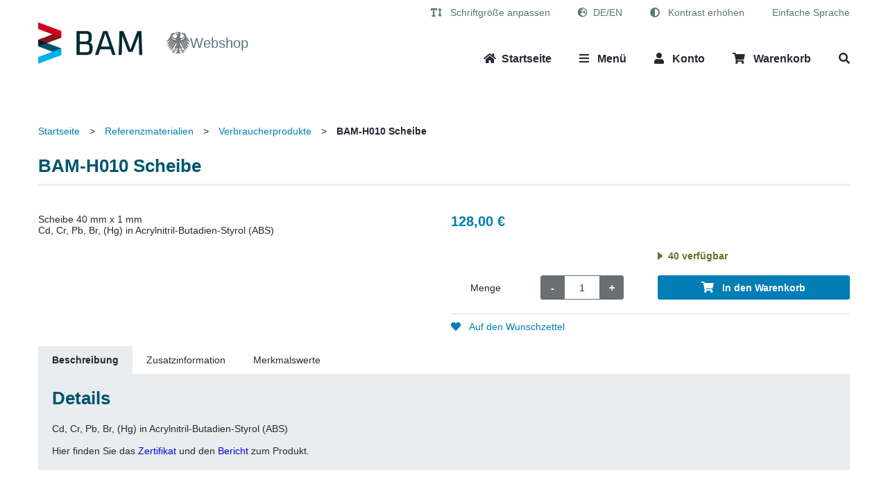

--- FILE ---
content_type: text/html; charset=UTF-8
request_url: https://webshop.bam.de/webshop_de/referenzmaterialien/verbraucherprodukte/bam-h010.html
body_size: 19254
content:
<!DOCTYPE html>
<html xmlns="http://www.w3.org/1999/xhtml" xml:lang="de" lang="de">
    <head>
        <meta http-equiv="X-UA-Compatible" content="IE=edge"/>
                <title>BAM-H010 Scheibe - Verbraucherprodukte - Referenzmaterialien</title>
        <meta http-equiv="Content-Type" content="text/html; charset=utf-8" />
        <meta name="description" content="&lt;p&gt;Cd, Cr, Pb, Br, (Hg) in Acrylnitril-Butadien-Styrol (ABS) &lt;br /&gt;&lt;br /&gt; Hier finden Sie das &lt;a href=&quot;{{media url=&quot;wysiwyg/Kategorien/Referenzmaterialien/Verbraucherprodukte/Zertifikate/bam_h010de.pdf&quot;}}&quot; target=&quot;_blank&quot;&gt;Zertifikat &lt;/a&gt;und den &lt;a href=&quot;{" />
        <meta name="keywords" content="BAM-H010 Scheibe" />
        <meta name="robots" content="INDEX,FOLLOW" />
        <link rel="icon" href="https://webshop.bam.de/media/favicon/default/favicon.png" type="image/x-icon" />
        <link rel="shortcut icon" href="https://webshop.bam.de/media/favicon/default/favicon.png" type="image/x-icon" />
        <script>
            let BLANK_URL = 'https://webshop.bam.de/js/blank.html';
            let BLANK_IMG = 'https://webshop.bam.de/js/spacer.gif';
            let SKIN_PATH = 'https://webshop.bam.de/skin/frontend/egov_2.21.0/bam/';
            let baseUrl = 'https://webshop.bam.de/';
            let storeBaseUrl = 'https://webshop.bam.de/webshop_de/';
        </script>

        <link rel="stylesheet" href="https://webshop.bam.de/js/egovs/captcha/icon-captcha.min.css" >
<link rel="stylesheet" href="https://webshop.bam.de/js/calendar/calendar-win2k-1.css" >
<link rel="stylesheet" href="https://webshop.bam.de/skin/frontend/egov_2.21.0/bam/css/styles.css" media="screen" >
<script src="https://webshop.bam.de/js/prototype/prototype.js"></script>
<script src="https://webshop.bam.de/js/lib/jquery/jquery-3.7.1.min.js"></script>
<script src="https://webshop.bam.de/js/lib/jquery/noconflict.js"></script>
<script src="https://webshop.bam.de/js/prototype/validation.js"></script>
<script src="https://webshop.bam.de/js/varien/js.js"></script>
<script src="https://webshop.bam.de/js/varien/form.js"></script>
<script src="https://webshop.bam.de/js/mage/translate.js"></script>
<script src="https://webshop.bam.de/js/mage/cookies.js"></script>
<script src="https://webshop.bam.de/js/egovs/enquire/enquire.min.js"></script>
<script src="https://webshop.bam.de/js/egovs/modernizr/modernizr-custom.min.js"></script>
<script src="https://webshop.bam.de/js/egovs/egovs.accordion.js"></script>
<script src="https://webshop.bam.de/js/egovs/components/softscroll.js"></script>
<script src="https://webshop.bam.de/js/egovs/jquery.resize.js"></script>
<script src="https://webshop.bam.de/js/egovs/jquery.page_zoom.js"></script>
<script src="https://webshop.bam.de/js/egovs/jquery.init.js"></script>
<script src="https://webshop.bam.de/js/egovs/jquery.mini.search.js"></script>
<script src="https://webshop.bam.de/js/bam/base.js"></script>
<script src="https://webshop.bam.de/js/egovs/jquery.checkout.js"></script>
<script src="https://webshop.bam.de/js/egovs/captcha/polyfill.js"></script>
<script src="https://webshop.bam.de/js/egovs/captcha/icon-captcha.js"></script>
<script src="https://webshop.bam.de/js/egovs/jquery.captchatools.js"></script>
<script src="https://webshop.bam.de/js/egovs/jquery.detectmobilebrowser.js"></script>
<script src="https://webshop.bam.de/js/varien/product.js"></script>
<script src="https://webshop.bam.de/js/varien/product_options.js"></script>
<script src="https://webshop.bam.de/js/varien/configurable.js"></script>
<script src="https://webshop.bam.de/js/egovs/varien/configurable.js"></script>
<script src="https://webshop.bam.de/js/calendar/calendar.js"></script>
<script src="https://webshop.bam.de/js/calendar/calendar-setup.js"></script>
<script src="https://webshop.bam.de/skin/frontend/egov_2.21.0/default/js/app.js"></script>
<script src="https://webshop.bam.de/skin/frontend/egov_2.21.0/default/js/minicart.js"></script>
<script src="https://webshop.bam.de/skin/frontend/egov_2.21.0/bam/js/jquery.egov.js"></script>
<script src="https://webshop.bam.de/skin/frontend/egov_2.21.0/bam/js/jquery.touchSelect.js"></script>
<script src="https://webshop.bam.de/skin/frontend/egov_2.21.0/bam/js/jquery.egov.navigation.js"></script>
<script src="https://webshop.bam.de/skin/frontend/egov_2.21.0/bam/js/app_egov.js"></script>
        
<script>
//<![CDATA[
Mage.Cookies.path     = '/';
Mage.Cookies.domain   = '.webshop.bam.de';
//]]>
</script>
<meta name="viewport" content="initial-scale=1.0, width=device-width" />
    <script>
        //<![CDATA[
        optionalZipCountries = ["PA","HK","MO"];
        //]]>
    </script>
        <script type="text/javascript">//<![CDATA[
        var Translator = new Translate({"HTML tags are not allowed":"HTML-Tags sind nicht erlaubt","Please select an option.":"Bitte w\u00e4hlen Sie eine Option.","This is a required field.":"Dies ist ein Pflichtfeld.","Please enter a valid number in this field.":"Bitte geben Sie in dieses Feld eine g\u00fcltige Nummer ein.","The value is not within the specified range.":"Der Wert ist nicht innerhalb des erlaubten Bereichs.","Please use numbers only in this field. Please avoid spaces or other characters such as dots or commas.":"Bitte verwenden Sie in diesem Feld nur Zahlen. Vermeiden Sie bitte Leerzeichen und andere Zeichen, wie Punkt oder Komma.","Please use letters only (a-z or A-Z) in this field.":"Bitte geben Sie in dieses Feld nur Buchstaben (a-z oder A-Z) ein.","Please use only letters (a-z), numbers (0-9) or underscore(_) in this field, first character should be a letter.":"Bitte nur Buchstaben (a-z), Ziffern (0-9) oder Unterstriche (_) in diesem Feld verwenden, das erste Zeichen muss ein Buchstabe sein.","Please use only letters (a-z or A-Z) or numbers (0-9) only in this field. No spaces or other characters are allowed.":"Bitte nur Buchstaben (a-z oder A-Z) oder Ziffern (0-9) in diesem Feld verwenden. Leerzeichen oder andere Zeichen sind nicht erlaubt.","Please use only letters (a-z or A-Z) or numbers (0-9) or spaces and # only in this field.":"Bitte nur Buchstaben (a-z oder A-Z), Ziffern (0-9), Leerzeichen oder # f\u00fcr dieses Feld verwenden.","Please enter a valid phone number. For example (123) 456-7890 or 123-456-7890.":"Bitte geben Sie eine g\u00fcltige Telefonnummer ein. Zum Beispiel (123)456-7890 oder 123-456-7890.","Please enter a valid fax number. For example (123) 456-7890 or 123-456-7890.":"Bitte geben Sie eine g\u00fcltige Faxnummer an. Zum Beispiel (123) 456-7890 oder 123-456-7890.","Please enter a valid date.":"Bitte geben Sie ein g\u00fcltiges Datum ein.","The From Date value should be less than or equal to the To Date value.":"Das Startdatum sollte vor dem oder am Enddatum liegen.","Please enter a valid email address. For example johndoe@domain.com.":"Bitte geben Sie eine g\u00fcltige E-Mail Adresse ein. Zum Beispiel johndoe@domain.com","Please use only visible characters and spaces.":"Bitte verwenden Sie nur lesbare Zeichen und Leerzeichen.","Please enter more characters or clean leading or trailing spaces.":"Bitte geben Sie mehr Zeichen ein oder entfernen Sie f\u00fchrende oder nachfolgende Leerzeichen.","Please make sure your passwords match.":"Bitte stellen Sie sicher, dass Ihre Passw\u00f6rter \u00fcbereinstimmen.","Please enter a valid URL. Protocol is required (http:\/\/, https:\/\/ or ftp:\/\/)":"Bitte geben Sie eine g\u00fcltige URL mit dem dazugeh\u00f6rigen Protokoll (http:\/\/, https:\/\/ oder ftp:\/\/) an.","Please enter a valid URL. For example http:\/\/www.example.com or www.example.com":"Bitte geben Sie eine g\u00fcltige URL ein. Zum Beispiel http:\/\/www.beispiel.de oder www.beispiel.de","Please enter a valid URL Key. For example \"example-page\", \"example-page.html\" or \"anotherlevel\/example-page\".":"Bitte geben Sie einen g\u00fcltigen URL-Bezeichner ein. Zum Beispiel \"beispiel-seite\", \"beispiel-seite.html\" or \"unterverzeichnis\/beispiel-seite\".","Please enter a valid XML-identifier. For example something_1, block5, id-4.":"Bitte geben Sie einen g\u00fcltigen XML-Identifizierer an. Zum Beispiel irgendetwas_1, block5, id-4.","Please enter a valid social security number. For example 123-45-6789.":"Bitte geben Sie eine g\u00fcltige Sozialversicherungsnummer ein. Zum Beispiel 123-45-6789.","Please enter a valid zip code. For example 90602 or 90602-1234.":"Bitte geben Sie eine g\u00fcltige Postleitzahl ein. Zum Beispiel 90602 oder 90602-1234.","Please enter a valid zip code.":"Bitte geben Sie eine g\u00fcltige Postleitzahl ein.","Please use this date format: dd\/mm\/yyyy. For example 17\/03\/2006 for the 17th of March, 2006.":"Bitte verwenden Sie dieses Datumsformat: tt\/mm\/jjjj. Zum Beispiel 17\/03\/2006 f\u00fcr den 17. M\u00e4rz 2006.","Please enter a valid $ amount. For example $100.00.":"Bitte geben Sie einen g\u00fcltigen Betrag in US-Dollar ein. Zum Beispiel 100,00 US-Dollar.","Please select one of the above options.":"Bitte w\u00e4hlen Sie eine der oberen Optionen.","Please select one of the options.":"Bitte w\u00e4hlen Sie eine der Optionen.","Please select State\/Province.":"Bitte Bundesstaat\/ Provinz ausw\u00e4hlen.","Please enter a number greater than 0 in this field.":"Bitte geben Sie eine Zahl gr\u00f6\u00dfer 0 in dieses Feld ein.","Please enter a number 0 or greater in this field.":"Bitte geben Sie eine Zahl in das Feld ein, die 0 oder gr\u00f6\u00dfer ist.","Please enter a valid credit card number.":"Bitte geben Sie eine g\u00fcltige Kreditkartennummer ein.","Credit card number does not match credit card type.":"Kreditkartennummer entspricht nicht Kreditkartentyp.","Card type does not match credit card number.":"Kreditkartenart entspricht nicht der angegeben Kreditkartennummer.","Incorrect credit card expiration date.":"Falsches Kreditkarten Ablaufdatum.","Please enter a valid credit card verification number.":"Bitte geben Sie eine g\u00fcltige Kreditkarten-\u00dcberpr\u00fcfungsnummer ein.","Please use only letters (a-z or A-Z), numbers (0-9) or underscore(_) in this field, first character should be a letter.":"Bitte nur Buchstaben (a-z oder A-Z), Ziffern (0-9) oder Unterstriche (_) in diesem Feld verwenden, das erste Zeichen muss ein Buchstabe sein.","Please input a valid CSS-length. For example 100px or 77pt or 20em or .5ex or 50%.":"Bitte geben Sie eine g\u00fcltige CSS-L\u00e4nge an. Beispielsweise 100px, 77pt, 20em, .5ex oder 50%.","Text length does not satisfy specified text range.":"Textl\u00e4nge entspricht nicht dem angegebenen Textbereich.","Please enter a number lower than 100.":"Bitte tragen Sie keine Zahl gr\u00f6\u00dfer\/gleich 100 in dieses Feld ein.","Please select a file":"Bitte w\u00e4hlen Sie eine Datei","Please enter issue number or start date for switch\/solo card type.":"Bitte geben Sie Ihre Ausgabenummer oder das Erstellungsdatum Ihrer EC-\/Debitkarte an.","Please wait, loading...":"Bitte warten, wird geladen \u2026","This date is a required value.":"Das Datum ist eine ben\u00f6tigte Angabe.","Please enter a valid day (1-%d).":"Bitte geben Sie einen g\u00fcltigen Tag (1-%d) an.","Please enter a valid month (1-12).":"Bitte geben Sie einen g\u00fcltigen Monat (1-12) an.","Please enter a valid year (1900-%d).":"Bitte geben Sie ein g\u00fcltiges Jahr (1900-%d) an.","Please enter a valid full date":"Bitte geben Sie eine vollst\u00e4ndiges, g\u00fcltiges Datum an","Please enter a valid date between %s and %s":"Bitte geben Sie ein g\u00fcltiges Datum zwischen dem %s und %s an","Please enter a valid date equal to or greater than %s":"Bitte geben Sie ein g\u00fcltiges Datum gleich oder gr\u00f6\u00dfer als %s an.","Please enter a valid date less than or equal to %s":"Bitte geben Sie ein g\u00fcltiges Datum am oder vor dem %s an","Add Products":"Artikel hinzuf\u00fcgen","Maximum allowed file size for upload is":"Die maximal zul\u00e4ssige Dateigr\u00f6\u00dfe f\u00fcr den Upload ist","Please check your server PHP settings.":"Bitte \u00fcberpr\u00fcfen Sie die PHP-Einstellungen Ihres Servers.","There are files that were selected but not uploaded yet. After switching to another tab your selections will be lost. Do you wish to continue ?":"Es gibt Dateien, die ausgew\u00e4hlt, aber noch nicht hochgeladen wurden. Nach dem Umschalten auf eine andere Registerkarte geht Ihre Auswahl verloren. M\u00f6chten Sie fortfahren?","Complete":"Vollst\u00e4ndig","Please choose to register or to checkout as a guest":"Bitte registrieren Sie sich, oder gehen Sie als Gast zur Kasse","Your order cannot be completed at this time as there is no shipping methods available for it. Please make necessary changes in your shipping address.":"Ihre Bestellung kann momentan nicht abgeschlossen werden, da keine Versandarten daf\u00fcr verf\u00fcgbar sind.","Please specify shipping method.":"Bitte w\u00e4hlen Sie die Versandart.","Your order cannot be completed at this time as there is no payment methods available for it.":"Ihre Bestellung kann momentan nicht abgeschlossen werden, da keine Bezahlmethoden daf\u00fcr verf\u00fcgbar sind.","Please specify payment method.":"Bitte w\u00e4hlen Sie aus, wie Sie bezahlen m\u00f6chten.","Add to Cart":"In den Warenkorb","In Stock":"Auf Lager","Out of Stock":"Nicht auf Lager","Not available with preferred neighbor":"Nicht kombinierbar mit Wunschnachbar","Your input is invalid.":"Ihre Angabe ist nicht korrekt."});
        //]]></script>            </head>

    <body class="catalog-product-view catalog-product-view product-bam-h010 categorypath-referenzmaterialien-verbraucherprodukte-html category-verbraucherprodukte" id="one-column">
                <div class="wrapper">
            <div class="page">
                <div class="skip-navigation">
    <ul>
        <li>
            <!-- Solr Search -->
            <a class="link only-focusable" href="#" onclick="toggleSearch();">Suche</a>
        </li>
        <li>
            <!-- Main Content -->
            <a class="link only-focusable" href="#jumptargetroot">Inhalt</a>
        </li>
        <li>
            <!-- Side Navigation -->
            <a class="link only-focusable" href="#egov-nav">Kategorie Navigation</a>
        </li>
        <li>
            <!-- Footer -->
            <a class="link only-focusable" href="#footer">Fußzeile</a>
        </li>
    </ul>
</div><div id="loading-mask" style="display:none;">
    <div class="loading-ring">
        <div id="loading-text">
            Wird geladen            <br />
            Bitte warten...
        </div>
        <span></span>
    </div>
</div>
<script>
    let currStoreLang = "de";
    let customerAutoOpen = "0";
</script>
<header id="header" class="page-header">
    <div class="page-header-container">
        <div class="header-block-left">
            <a class="logo" href="https://www.bam.de/" title="Bundesanstalt für Materialforschung und -prüfung (BAM) ">
                <img
                    class="large"
                    src="https://webshop.bam.de/skin/frontend/egov_2.21.0/default/images/logo/bam/default.png"
                    width="150"
                    alt="Bundesanstalt für Materialforschung und -prüfung (BAM)"
                    style=""
                />
                <img
                    class="small"
                    src="https://webshop.bam.de/skin/frontend/egov_2.21.0/default/images/logo/bam/default.png"
                    width="100"
                    alt="Bundesanstalt für Materialforschung und -prüfung (BAM)"
                    style=""
                />
                <img class="eagle" src="https://webshop.bam.de/skin/frontend/egov_2.21.0/bam/images/adler.png" width="34" alt="Adler"/>
            </a>
                            <span class="header-position shop-name">
                    Webshop                </span>
                    </div>
        <div class="header-block-right">
            <div class="header-block-top">
                <div class="header-functions">
                                        <button id="egov-fontsize" class="link button-link egov-icon-font-size" type="button" onclick="toggleLargeFont()">
                        <span>Schriftgröße anpassen</span>
                    </button>
                                                                                                                    <script>
                                let LANGUAGE_SWITCHER_TEXT = "DE/EN";
                                let LANGUAGE_SWITCHER_CLOSE = "Schließen";
                            </script>
                            <div id="store-view-switcher" class="skip-link store-language-container">
                                    <script>
        var lngUseImageButton = '1';
        var lngShowFlags = '1';
        var lngButtonCaption = '5';
        var lngButtonRow = '0';
        var languageSelectTitle = 'Sprachauswahl';
    </script>
    <label for="select-language" style="display: none" aria-hidden="true">Ihre Sprache</label>
    <select id="select-language" style="display:none;"  aria-hidden="true" onchange="window.location.href=this.value">
                                                    <option value="https://webshop.bam.de/webshop_de/referenzmaterialien/verbraucherprodukte/bam-h010.html?___from_store=webshop_de"
                        data-lang="Deutsch"
                        data-region="DE"
                        data-country="Deutschland"
                     selected="selected">
                    Deutsch                </option>
                                                                <option value="https://webshop.bam.de/webshop_en/referenzmaterialien/verbraucherprodukte/bam-h010.html?___from_store=webshop_de"
                        data-lang="Amerikanisches Englisch"
                        data-region="US"
                        data-country="Vereinigte Staaten"
                    >
                    English                </option>
                        </select>
                            </div>
                                                                                    <button id="egov-contrast" class="link button-link egov-icon-contrast" type="button" onclick="toggleHighContrast()">
                        <span>Kontrast erhöhen</span>
                    </button>
                                            <a href="https://webshop.bam.de/webshop_de/leichte_sprache"
                           class="link button-link egov-icon-simple-lang"
                           title="Einfache Sprache">
                            <span>Einfache Sprache</span>
                        </a>
                                                        </div>
            </div>
                                                                <div class="header-block-bottom">
                                                <a id="home-link" class="link egov-icon-home" href="https://webshop.bam.de/webshop_de/"><span class="label">Startseite</span></a>
                                                <a id="mobile-nav-link" href="javascript:void(0);" class="skip-link skip-nav link egov-icon-list" data-target-element="#egov-mobile-nav" data-target-focus="#egov-mobile-nav">
                            <span class="label">Menü</span>
                        </a>
                                                <a id="customer-login-item"
                           class="skip-link skip-account link egov-icon-user"
                           href="javascript:void(0)"
                           data-target-element="#header-login-block"
                           data-target-focus="#header-login-block">
                            <span class="label">Konto</span>
                                                    </a>
                                                <div id="header-account" class="skip-content">
                            <div class="header-account-container">
                                <div class="mobile-nav-menu-head">
                                    <button class="js-close egov-icon-close button-close" type="button" aria-label="Schließen"></button>
                                    <span class="mobile-menu-headline">Konto</span>
                                </div>
                                <div class="mobile-nav-menu-links">
                                        <div class="links">
                <ul id="top-links">
                                                <li class="first" >
                                                <a class="link" href="https://webshop.bam.de/webshop_de/customer/account/" id="top-links-10"><span>Mein Benutzerkonto</span></a>
                                            </li>
                                                                <li >
    <a class="link" href="https://webshop.bam.de/webshop_de/wishlist/" ><span>Mein Wunschzettel</span></a>
    </li>                                                                <li >
                                                <a class="link" href="https://webshop.bam.de/webshop_de/checkout/cart/" id="top-links-50"><span>Mein Warenkorb</span></a>
                                            </li>
                                                                <li >
                                                <a class="link" href="https://webshop.bam.de/webshop_de/egovs_checkout/multipage/" id="top-links-60"><span>Zur Kasse</span></a>
                                            </li>
                                                                <li >
                                                <a class="link" href="https://webshop.bam.de/webshop_de/customer/account/create/" id="top-links-100"><span>Registrieren</span></a>
                                            </li>
                                                                <li class=" last" >
                                                <a class="link" href="javascript:void(0)" id="top-links-101"><span>Anmelden</span></a>
                                            </li>
                                    </ul>
    </div>
                                </div>
                            </div>
                        </div>
                                                <div id="header-login-block" class="skip-content">
                            <div id="header-login-content">
                                <div class="mobile-nav-menu-head">
                                    <button class="js-close egov-icon-close button-close" type="button" aria-label="Schließen"></button>
                                    <span class="mobile-menu-headline">Konto</span>
                                </div>
                            </div>
                        </div>
                                                <a id="egov-cart-menu" href="javascript:void(0);" class="skip-link skip-cart link egov-icon-cart" data-target-element="#header-cart" data-target-focus="#header-cart">
                            <span class="label">Warenkorb</span>
                                                    </a>
                                                <div id="header-cart" class="skip-content" tabindex="-1">
    <div id="minicart-content">
        <div class="mobile-nav-menu-head">
            <button class="js-close egov-icon-close button-close" type="button" aria-label="Schließen"></button>
            <span class="mobile-menu-headline">Warenkorb</span>
        </div>
        <div id="js-minicart-reload">
                <p class="minicart-subtitle">Sie haben keine Artikel im Warenkorb.</p>

<div id="minicart-error-message" class="minicart-message" style="display: none;"></div>
<div id="minicart-success-message" class="minicart-message" style="display: none;"></div>

        </div>
    </div>
</div>                        <a class="link button-link egov-icon-search" href="https://webshop.bam.de/webshop_de/catalogsearch/advanced/" aria-label="Suche"></a>
                    </div>
                                    </div>
                <div id="egov-mobile-nav" class="skip-content" tabindex="-1">
            <div id="mobile-menu-container">
                <div class="mobile-nav-menu-head">
                    <button class="js-close egov-icon-close button-close" type="button" onclick="hideMobileNavigation()" aria-label="Schließen"></button>
                    <img class="mobile-nav-logo" src="https://webshop.bam.de/skin/frontend/egov_2.21.0/default/images/logo/bam/default.png" width="150" alt="Bundesanstalt für Materialforschung und -prüfung (BAM)"/>
                </div>
                <div class="mobile-nav-menu-links">
                    <div class="mobile-nav-border"></div>
                    <a class="link egov-icon-nav-right" href="https://webshop.bam.de/webshop_de/"><span>Startseite</span></a>
                                        <a class="link egov-icon-nav-right" href="javascript:void(0)" onclick="toggleLargeFont()"><span>Schriftgröße anpassen</span></a>
                                        <a class="link egov-icon-nav-right" href="javascript:void(0)" onclick="toggleHighContrast()"><span>Kontrast erhöhen</span></a>
                                            <a class="link egov-icon-nav-right" href="https://webshop.bam.de/webshop_de/leichte_sprache"><span>Einfache Sprache</span></a>
                                                        </div>
            </div>
        </div>
    </div>
</header>
                    <noscript>
        <div class="global-site-notice noscript">
            <div class="notice-inner">
                <p>
                    <strong>JavaScript scheint in Ihrem Browser deaktiviert zu sein.</strong><br />
                    Sie müssen JavaScript in Ihrem Browser aktivieren, um alle Funktionen in diesem Shop nutzen zu können.                </p>
            </div>
        </div>
    </noscript>
                <div class="main-container col1-layout">
                        <div class="breadcrumbs ellipsis-multi-line ellipsis-one-line">
                                <div class="breadcrumb-link home">
                                    <a class="link" href="https://webshop.bam.de/webshop_de/"><span>Startseite</span></a>
                                                    <span>></span>
                            </div>
                                <div class="breadcrumb-link category45">
                                    <a class="link" href="https://webshop.bam.de/webshop_de/referenzmaterialien.html"><span>Referenzmaterialien</span></a>
                                                    <span>></span>
                            </div>
                                <div class="breadcrumb-link category96">
                                    <a class="link" href="https://webshop.bam.de/webshop_de/referenzmaterialien/verbraucherprodukte.html"><span>Verbraucherprodukte</span></a>
                                                    <span>></span>
                            </div>
                                <div class="breadcrumb-link product">
                                    <strong>BAM-H010 Scheibe</strong>
                                            </div>
            </div>
                                            <div id="banner" style="margin-bottom:20px;padding:0 15px;">
    <img src="https://webshop.bam.de/media/shop/banner/default/19D196-10_1.jpg" alt="Shop Banner"/>
</div>
                                        <div class="main">
                        <div class="col-wrapper">
                                                        <div class="col-left sidebar">
                                                                <nav id="egov-nav" aria-label="Kategorie">
    <ol id="category-navigation" class="nav-primary">
        <li id="egov-catalog-title" class="level0 active">
            <p class="navigation-title" aria-hidden="true">Kategorie</p>
            <ul id="sub-main" class="level0">
                    <li  class="level1 nav-1 first active parent">
<div class="navigation-element">
<a href="https://webshop.bam.de/webshop_de/referenzmaterialien.html" class="level1 has-children">Referenzmaterialien</a>
<button class="post-navigation-icon nav-button-right egov-arrow-main-open" data-section="sub-referenzmaterialien" aria-label="Unterkategorien Anzeigen" ></button>
</div>
    <ul id="sub-referenzmaterialien" class="level1 sub-state-open">
                <li  class="level2 nav-1-1 first parent">
<div class="navigation-element">
<a href="https://webshop.bam.de/webshop_de/referenzmaterialien/eisen-stahl.html" class="level2 has-children">Eisen und Stahl</a>
<button class="post-navigation-icon nav-button-right egov-arrow-sub-closed" data-section="sub-eisen-stahl" aria-label="Unterkategorien Anzeigen" ></button>
</div>
        <ul id="sub-eisen-stahl" class="level2 sub-state-closed">
                        <li  class="level3 nav-1-1-1 first">
<div class="navigation-element">
<span class="pre-navigation-icon egov-icon-nav-right"></span>
<a href="https://webshop.bam.de/webshop_de/referenzmaterialien/eisen-stahl/unlegierter-stahl.html" class="level3 ">Unlegierter Stahl</a>
</div>
            </li>
            <li  class="level3 nav-1-1-2">
<div class="navigation-element">
<span class="pre-navigation-icon egov-icon-nav-right"></span>
<a href="https://webshop.bam.de/webshop_de/referenzmaterialien/eisen-stahl/legierter-stahl.html" class="level3 ">Legierter Stahl</a>
</div>
            </li>
            <li  class="level3 nav-1-1-3">
<div class="navigation-element">
<span class="pre-navigation-icon egov-icon-nav-right"></span>
<a href="https://webshop.bam.de/webshop_de/referenzmaterialien/eisen-stahl/reineisen.html" class="level3 ">Reineisen</a>
</div>
            </li>
            <li  class="level3 nav-1-1-4">
<div class="navigation-element">
<span class="pre-navigation-icon egov-icon-nav-right"></span>
<a href="https://webshop.bam.de/webshop_de/referenzmaterialien/eisen-stahl/hochlegierter-stahl.html" class="level3 ">Hochlegierter Stahl</a>
</div>
            </li>
            <li  class="level3 nav-1-1-5">
<div class="navigation-element">
<span class="pre-navigation-icon egov-icon-nav-right"></span>
<a href="https://webshop.bam.de/webshop_de/referenzmaterialien/eisen-stahl/sonderlegierung.html" class="level3 ">Sonderlegierungen</a>
</div>
            </li>
            <li  class="level3 nav-1-1-6">
<div class="navigation-element">
<span class="pre-navigation-icon egov-icon-nav-right"></span>
<a href="https://webshop.bam.de/webshop_de/referenzmaterialien/eisen-stahl/roh-und-gusseisen.html" class="level3 ">Roh- und Gusseisen</a>
</div>
            </li>
            <li  class="level3 nav-1-1-7">
<div class="navigation-element">
<span class="pre-navigation-icon egov-icon-nav-right"></span>
<a href="https://webshop.bam.de/webshop_de/referenzmaterialien/eisen-stahl/ferrolegierungen.html" class="level3 ">Ferrolegierungen</a>
</div>
            </li>
            <li  class="level3 nav-1-1-8">
<div class="navigation-element">
<span class="pre-navigation-icon egov-icon-nav-right"></span>
<a href="https://webshop.bam.de/webshop_de/referenzmaterialien/eisen-stahl/erze-und-eisenoxide.html" class="level3 ">Erze und Eisenoxide</a>
</div>
            </li>
            <li  class="level3 nav-1-1-9">
<div class="navigation-element">
<span class="pre-navigation-icon egov-icon-nav-right"></span>
<a href="https://webshop.bam.de/webshop_de/referenzmaterialien/eisen-stahl/zuschlagstoffe-feuerfestmaterialien.html" class="level3 ">Zuschlagstoffe, Feuerfestmaterialien</a>
</div>
            </li>
            <li  class="level3 nav-1-1-10">
<div class="navigation-element">
<span class="pre-navigation-icon egov-icon-nav-right"></span>
<a href="https://webshop.bam.de/webshop_de/referenzmaterialien/eisen-stahl/schlacken.html" class="level3 ">Schlacken</a>
</div>
            </li>
            <li  class="level3 nav-1-1-11">
<div class="navigation-element">
<span class="pre-navigation-icon egov-icon-nav-right"></span>
<a href="https://webshop.bam.de/webshop_de/referenzmaterialien/eisen-stahl/stahl-mit-zertifiziertem-sauer-stick-und-wasserstoffgehalt.html" class="level3 ">Stahl mit zertifiziertem O-, N- und H-Gehalt</a>
</div>
            </li>
            <li  class="level3 nav-1-1-12 last">
<div class="navigation-element">
<span class="pre-navigation-icon egov-icon-nav-right"></span>
<a href="https://webshop.bam.de/webshop_de/referenzmaterialien/eisen-stahl/spektrometer-einstellprobe.html" class="level3 ">Spektrometer Einstellprobe</a>
</div>
            </li>
        </ul>
        </li>
        <li  class="level2 nav-1-2 parent">
<div class="navigation-element">
<a href="https://webshop.bam.de/webshop_de/referenzmaterialien/nichteisenmetalle.html" class="level2 has-children">Nichteisenmetalle</a>
<button class="post-navigation-icon nav-button-right egov-arrow-sub-closed" data-section="sub-nichteisenmetalle" aria-label="Unterkategorien Anzeigen" ></button>
</div>
        <ul id="sub-nichteisenmetalle" class="level2 sub-state-closed">
                        <li  class="level3 nav-1-2-1 first">
<div class="navigation-element">
<span class="pre-navigation-icon egov-icon-nav-right"></span>
<a href="https://webshop.bam.de/webshop_de/referenzmaterialien/nichteisenmetalle/aluminium.html" class="level3 ">Aluminium</a>
</div>
            </li>
            <li  class="level3 nav-1-2-2">
<div class="navigation-element">
<span class="pre-navigation-icon egov-icon-nav-right"></span>
<a href="https://webshop.bam.de/webshop_de/referenzmaterialien/nichteisenmetalle/kupfer.html" class="level3 ">Kupfer</a>
</div>
            </li>
            <li  class="level3 nav-1-2-3">
<div class="navigation-element">
<span class="pre-navigation-icon egov-icon-nav-right"></span>
<a href="https://webshop.bam.de/webshop_de/referenzmaterialien/nichteisenmetalle/blei.html" class="level3 ">Blei</a>
</div>
            </li>
            <li  class="level3 nav-1-2-4">
<div class="navigation-element">
<span class="pre-navigation-icon egov-icon-nav-right"></span>
<a href="https://webshop.bam.de/webshop_de/referenzmaterialien/nichteisenmetalle/zink.html" class="level3 ">Zink</a>
</div>
            </li>
            <li  class="level3 nav-1-2-5 last">
<div class="navigation-element">
<span class="pre-navigation-icon egov-icon-nav-right"></span>
<a href="https://webshop.bam.de/webshop_de/referenzmaterialien/nichteisenmetalle/edelmetalle-1.html" class="level3 ">Edelmetalle</a>
</div>
            </li>
        </ul>
        </li>
        <li  class="level2 nav-1-3 parent">
<div class="navigation-element">
<a href="https://webshop.bam.de/webshop_de/referenzmaterialien/sonderwerkstoffe.html" class="level2 has-children">Sonderwerkstoffe</a>
<button class="post-navigation-icon nav-button-right egov-arrow-sub-closed" data-section="sub-sonderwerkstoffe" aria-label="Unterkategorien Anzeigen" ></button>
</div>
        <ul id="sub-sonderwerkstoffe" class="level2 sub-state-closed">
                        <li  class="level3 nav-1-3-1 first">
<div class="navigation-element">
<span class="pre-navigation-icon egov-icon-nav-right"></span>
<a href="https://webshop.bam.de/webshop_de/referenzmaterialien/sonderwerkstoffe/hochleistungskeramik.html" class="level3 ">Hochleistungskeramik</a>
</div>
            </li>
            <li  class="level3 nav-1-3-2">
<div class="navigation-element">
<span class="pre-navigation-icon egov-icon-nav-right"></span>
<a href="https://webshop.bam.de/webshop_de/referenzmaterialien/sonderwerkstoffe/refraktarmetalle.html" class="level3 ">Refraktärmetalle</a>
</div>
            </li>
            <li  class="level3 nav-1-3-3">
<div class="navigation-element">
<span class="pre-navigation-icon egov-icon-nav-right"></span>
<a href="https://webshop.bam.de/webshop_de/referenzmaterialien/sonderwerkstoffe/graphit-und-batteriematerialien.html" class="level3 ">Graphit und Batteriematerialien</a>
</div>
            </li>
            <li  class="level3 nav-1-3-4 last">
<div class="navigation-element">
<span class="pre-navigation-icon egov-icon-nav-right"></span>
<a href="https://webshop.bam.de/webshop_de/referenzmaterialien/sonderwerkstoffe/reinstoffe.html" class="level3 ">Reinstoffe</a>
</div>
            </li>
        </ul>
        </li>
        <li  class="level2 nav-1-4 parent">
<div class="navigation-element">
<a href="https://webshop.bam.de/webshop_de/referenzmaterialien/glaeser.html" class="level2 has-children">Gläser</a>
<button class="post-navigation-icon nav-button-right egov-arrow-sub-closed" data-section="sub-glaeser" aria-label="Unterkategorien Anzeigen" ></button>
</div>
        <ul id="sub-glaeser" class="level2 sub-state-closed">
                        <li  class="level3 nav-1-4-1 first">
<div class="navigation-element">
<span class="pre-navigation-icon egov-icon-nav-right"></span>
<a href="https://webshop.bam.de/webshop_de/referenzmaterialien/glaeser/chemische-zusammensetzung.html" class="level3 ">Chemische Zusammensetzung</a>
</div>
            </li>
            <li  class="level3 nav-1-4-2 last">
<div class="navigation-element">
<span class="pre-navigation-icon egov-icon-nav-right"></span>
<a href="https://webshop.bam.de/webshop_de/referenzmaterialien/glaeser/hydrolytische-bestandigkeit.html" class="level3 ">Hydrolytische Beständigkeit</a>
</div>
            </li>
        </ul>
        </li>
        <li  class="level2 nav-1-5 parent">
<div class="navigation-element">
<a href="https://webshop.bam.de/webshop_de/referenzmaterialien/recyclingmaterialien.html" class="level2 has-children">Recyclingmaterialien</a>
<button class="post-navigation-icon nav-button-right egov-arrow-sub-closed" data-section="sub-recyclingmaterialien" aria-label="Unterkategorien Anzeigen" ></button>
</div>
        <ul id="sub-recyclingmaterialien" class="level2 sub-state-closed">
                        <li  class="level3 nav-1-5-1 first">
<div class="navigation-element">
<span class="pre-navigation-icon egov-icon-nav-right"></span>
<a href="https://webshop.bam.de/webshop_de/referenzmaterialien/recyclingmaterialien/autoabgaskatalysator.html" class="level3 ">Autoabgaskatalysator</a>
</div>
            </li>
            <li  class="level3 nav-1-5-2 last">
<div class="navigation-element">
<span class="pre-navigation-icon egov-icon-nav-right"></span>
<a href="https://webshop.bam.de/webshop_de/referenzmaterialien/recyclingmaterialien/elektroschrott.html" class="level3 ">Elektroschrott</a>
</div>
            </li>
        </ul>
        </li>
        <li  class="level2 nav-1-6">
<div class="navigation-element">
<a href="https://webshop.bam.de/webshop_de/referenzmaterialien/nanomaterialien.html" class="level2 ">Nanomaterialien</a>
</div>
        </li>
        <li  class="level2 nav-1-7 parent">
<div class="navigation-element">
<a href="https://webshop.bam.de/webshop_de/referenzmaterialien/porose-materialien.html" class="level2 has-children">Poröse Materialien</a>
<button class="post-navigation-icon nav-button-right egov-arrow-sub-closed" data-section="sub-porose-materialien" aria-label="Unterkategorien Anzeigen" ></button>
</div>
        <ul id="sub-porose-materialien" class="level2 sub-state-closed">
                        <li  class="level3 nav-1-7-1 first">
<div class="navigation-element">
<span class="pre-navigation-icon egov-icon-nav-right"></span>
<a href="https://webshop.bam.de/webshop_de/referenzmaterialien/porose-materialien/gasadsorption.html" class="level3 ">Gasadsorption</a>
</div>
            </li>
            <li  class="level3 nav-1-7-2 last">
<div class="navigation-element">
<span class="pre-navigation-icon egov-icon-nav-right"></span>
<a href="https://webshop.bam.de/webshop_de/referenzmaterialien/porose-materialien/quecksilber-intrusion.html" class="level3 ">Quecksilber-Intrusion</a>
</div>
            </li>
        </ul>
        </li>
        <li  class="level2 nav-1-8">
<div class="navigation-element">
<a href="https://webshop.bam.de/webshop_de/referenzmaterialien/oberflachen-und-schichtmaterialien.html" class="level2 ">Oberflächen- und Schichtmaterialien</a>
</div>
        </li>
        <li  class="level2 nav-1-9 parent">
<div class="navigation-element">
<a href="https://webshop.bam.de/webshop_de/referenzmaterialien/kalibrierstandards.html" class="level2 has-children">Kalibrierstandards</a>
<button class="post-navigation-icon nav-button-right egov-arrow-sub-closed" data-section="sub-kalibrierstandards" aria-label="Unterkategorien Anzeigen" ></button>
</div>
        <ul id="sub-kalibrierstandards" class="level2 sub-state-closed">
                        <li  class="level3 nav-1-9-1 first">
<div class="navigation-element">
<span class="pre-navigation-icon egov-icon-nav-right"></span>
<a href="https://webshop.bam.de/webshop_de/referenzmaterialien/kalibrierstandards/ethanol-in-wasser.html" class="level3 ">Ethanol in Wasser</a>
</div>
            </li>
            <li  class="level3 nav-1-9-2 last">
<div class="navigation-element">
<span class="pre-navigation-icon egov-icon-nav-right"></span>
<a href="https://webshop.bam.de/webshop_de/referenzmaterialien/kalibrierstandards/mineralole.html" class="level3 ">Mineralöle</a>
</div>
            </li>
        </ul>
        </li>
        <li  class="level2 nav-1-10 parent">
<div class="navigation-element">
<a href="https://webshop.bam.de/webshop_de/referenzmaterialien/umwelt.html" class="level2 has-children">Umwelt</a>
<button class="post-navigation-icon nav-button-right egov-arrow-sub-closed" data-section="sub-umwelt" aria-label="Unterkategorien Anzeigen" ></button>
</div>
        <ul id="sub-umwelt" class="level2 sub-state-closed">
                        <li  class="level3 nav-1-10-1 first">
<div class="navigation-element">
<span class="pre-navigation-icon egov-icon-nav-right"></span>
<a href="https://webshop.bam.de/webshop_de/referenzmaterialien/umwelt/boden-und-sediment.html" class="level3 ">Boden und Sediment</a>
</div>
            </li>
            <li  class="level3 nav-1-10-2">
<div class="navigation-element">
<span class="pre-navigation-icon egov-icon-nav-right"></span>
<a href="https://webshop.bam.de/webshop_de/referenzmaterialien/umwelt/benzin.html" class="level3 ">Benzin</a>
</div>
            </li>
            <li  class="level3 nav-1-10-3">
<div class="navigation-element">
<span class="pre-navigation-icon egov-icon-nav-right"></span>
<a href="https://webshop.bam.de/webshop_de/referenzmaterialien/umwelt/holz.html" class="level3 ">Holz</a>
</div>
            </li>
            <li  class="level3 nav-1-10-4 last">
<div class="navigation-element">
<span class="pre-navigation-icon egov-icon-nav-right"></span>
<a href="https://webshop.bam.de/webshop_de/referenzmaterialien/umwelt/reststoffe.html" class="level3 ">Reststoffe</a>
</div>
            </li>
        </ul>
        </li>
        <li  class="level2 nav-1-11 parent">
<div class="navigation-element">
<a href="https://webshop.bam.de/webshop_de/referenzmaterialien/lebensmittel.html" class="level2 has-children">Lebensmittel</a>
<button class="post-navigation-icon nav-button-right egov-arrow-sub-closed" data-section="sub-lebensmittel" aria-label="Unterkategorien Anzeigen" ></button>
</div>
        <ul id="sub-lebensmittel" class="level2 sub-state-closed">
                        <li  class="level3 nav-1-11-1 first">
<div class="navigation-element">
<span class="pre-navigation-icon egov-icon-nav-right"></span>
<a href="https://webshop.bam.de/webshop_de/referenzmaterialien/lebensmittel/mykotoxine-in-lebensmitteln.html" class="level3 ">Mykotoxine in Lebensmitteln</a>
</div>
            </li>
            <li  class="level3 nav-1-11-2">
<div class="navigation-element">
<span class="pre-navigation-icon egov-icon-nav-right"></span>
<a href="https://webshop.bam.de/webshop_de/referenzmaterialien/lebensmittel/cadmium-und-acrylamid-in-kakao.html" class="level3 ">Cadmium und Acrylamid in Kakao</a>
</div>
            </li>
            <li  class="level3 nav-1-11-3 last">
<div class="navigation-element">
<span class="pre-navigation-icon egov-icon-nav-right"></span>
<a href="https://webshop.bam.de/webshop_de/referenzmaterialien/lebensmittel/polyzyklische-aromatische-kohlenwasserstoffe-pak-in-olivenol.html" class="level3 ">Polyzyklische aromatische Kohlenwasserstoffe (PAK) in Olivenöl</a>
</div>
            </li>
        </ul>
        </li>
        <li  class="level2 nav-1-12 parent">
<div class="navigation-element">
<a href="https://webshop.bam.de/webshop_de/referenzmaterialien/elastomermaterialien.html" class="level2 has-children">Elastomermaterialien</a>
<button class="post-navigation-icon nav-button-right egov-arrow-sub-closed" data-section="sub-elastomermaterialien" aria-label="Unterkategorien Anzeigen" ></button>
</div>
        <ul id="sub-elastomermaterialien" class="level2 sub-state-closed">
                        <li  class="level3 nav-1-12-1 first">
<div class="navigation-element">
<span class="pre-navigation-icon egov-icon-nav-right"></span>
<a href="https://webshop.bam.de/webshop_de/referenzmaterialien/elastomermaterialien/elastomermaterialien-fur-abriebmessungen.html" class="level3 ">Elastomermaterialien für Abriebmessungen</a>
</div>
            </li>
            <li  class="level3 nav-1-12-2">
<div class="navigation-element">
<span class="pre-navigation-icon egov-icon-nav-right"></span>
<a href="https://webshop.bam.de/webshop_de/referenzmaterialien/elastomermaterialien/elastomermaterialien-fur-griffigkeitsmessungen.html" class="level3 ">Elastomermaterialien für Griffigkeitsmessungen</a>
</div>
            </li>
            <li  class="level3 nav-1-12-3">
<div class="navigation-element">
<span class="pre-navigation-icon egov-icon-nav-right"></span>
<a href="https://webshop.bam.de/webshop_de/referenzmaterialien/elastomermaterialien/elastomermaterialien-fur-quellungsmessungen.html" class="level3 ">Elastomermaterialien für Quellungsmessungen</a>
</div>
            </li>
            <li  class="level3 nav-1-12-4 last">
<div class="navigation-element">
<span class="pre-navigation-icon egov-icon-nav-right"></span>
<a href="https://webshop.bam.de/webshop_de/referenzmaterialien/elastomermaterialien/elastomermaterialien-fur-sonstige-messungen.html" class="level3 ">Elastomermaterialien für sonstige Messungen</a>
</div>
            </li>
        </ul>
        </li>
        <li  class="level2 nav-1-13 parent">
<div class="navigation-element">
<a href="https://webshop.bam.de/webshop_de/referenzmaterialien/polymermaterialien.html" class="level2 has-children">Polymermaterialien</a>
<button class="post-navigation-icon nav-button-right egov-arrow-sub-closed" data-section="sub-polymermaterialien" aria-label="Unterkategorien Anzeigen" ></button>
</div>
        <ul id="sub-polymermaterialien" class="level2 sub-state-closed">
                        <li  class="level3 nav-1-13-1 first">
<div class="navigation-element">
<span class="pre-navigation-icon egov-icon-nav-right"></span>
<a href="https://webshop.bam.de/webshop_de/referenzmaterialien/polymermaterialien/polymere.html" class="level3 ">Polymere</a>
</div>
            </li>
            <li  class="level3 nav-1-13-2 last">
<div class="navigation-element">
<span class="pre-navigation-icon egov-icon-nav-right"></span>
<a href="https://webshop.bam.de/webshop_de/referenzmaterialien/polymermaterialien/mikroplastik.html" class="level3 ">Mikroplastik</a>
</div>
            </li>
        </ul>
        </li>
        <li  class="level2 nav-1-14">
<div class="navigation-element">
<a href="https://webshop.bam.de/webshop_de/referenzmaterialien/partikelgrossenverteilung.html" class="level2 ">Partikelgrößenverteilung</a>
</div>
        </li>
        <li  class="current level2 nav-1-15 active">
<div class="navigation-element">
<a href="https://webshop.bam.de/webshop_de/referenzmaterialien/verbraucherprodukte.html" class="level2 ">Verbraucherprodukte</a>
</div>
        </li>
        <li  class="level2 nav-1-16 parent">
<div class="navigation-element">
<a href="https://webshop.bam.de/webshop_de/referenzmaterialien/optische-eigenschaften.html" class="level2 has-children">Optische Eigenschaften</a>
<button class="post-navigation-icon nav-button-right egov-arrow-sub-closed" data-section="sub-optische-eigenschaften" aria-label="Unterkategorien Anzeigen" ></button>
</div>
        <ul id="sub-optische-eigenschaften" class="level2 sub-state-closed">
                        <li  class="level3 nav-1-16-1 first">
<div class="navigation-element">
<span class="pre-navigation-icon egov-icon-nav-right"></span>
<a href="https://webshop.bam.de/webshop_de/referenzmaterialien/optische-eigenschaften/fluoreszenzquantenausbeutestandards.html" class="level3 ">Fluoreszenz&shy;quanten&shy;ausbeute&shy;standards</a>
</div>
            </li>
            <li  class="level3 nav-1-16-2 last">
<div class="navigation-element">
<span class="pre-navigation-icon egov-icon-nav-right"></span>
<a href="https://webshop.bam.de/webshop_de/referenzmaterialien/optische-eigenschaften/calibrationkitstandards.html" class="level3 ">Calibration Kit - Zertifizierte Spektrale Fluoreszenzemissions-standards</a>
</div>
            </li>
        </ul>
        </li>
        <li  class="level2 nav-1-17 last parent">
<div class="navigation-element">
<a href="https://webshop.bam.de/webshop_de/referenzmaterialien/isotopen-materialien.html" class="level2 has-children">Isotopen-Materialien</a>
<button class="post-navigation-icon nav-button-right egov-arrow-sub-closed" data-section="sub-isotopen-materialien" aria-label="Unterkategorien Anzeigen" ></button>
</div>
        <ul id="sub-isotopen-materialien" class="level2 sub-state-closed">
                        <li  class="level3 nav-1-17-1 first">
<div class="navigation-element">
<span class="pre-navigation-icon egov-icon-nav-right"></span>
<a href="https://webshop.bam.de/webshop_de/referenzmaterialien/isotopen-materialien/zusammensetzungen-von-elementen.html" class="level3 ">Isotopen-ZRM für verschiedene Elemente</a>
</div>
            </li>
            <li  class="level3 nav-1-17-2">
<div class="navigation-element">
<span class="pre-navigation-icon egov-icon-nav-right"></span>
<a href="https://webshop.bam.de/webshop_de/referenzmaterialien/isotopen-materialien/zusammensetzungen-von-bor.html" class="level3 ">Isotopen-ZRM für Bor</a>
</div>
            </li>
            <li  class="level3 nav-1-17-3 last">
<div class="navigation-element">
<span class="pre-navigation-icon egov-icon-nav-right"></span>
<a href="https://webshop.bam.de/webshop_de/referenzmaterialien/isotopen-materialien/masseanteile-und-zusammensetzungen.html" class="level3 ">Zertifizierte Spikes für die IDMS</a>
</div>
            </li>
        </ul>
        </li>
    </ul>
    </li>
    <li  class="level1 nav-2 parent">
<div class="navigation-element">
<a href="https://webshop.bam.de/webshop_de/prufmittel.html" class="level1 has-children">Prüfmittel</a>
<button class="post-navigation-icon nav-button-right egov-arrow-main-closed" data-section="sub-prufmittel" aria-label="Unterkategorien Anzeigen" ></button>
</div>
    <ul id="sub-prufmittel" class="level1 sub-state-closed">
                <li  class="level2 nav-2-1 first last">
<div class="navigation-element">
<a href="https://webshop.bam.de/webshop_de/prufmittel/korrosionstest.html" class="level2 ">KorroPad&reg; - Korrosionsprüfung nach DIN 50024</a>
</div>
        </li>
    </ul>
    </li>
    <li  class="level1 nav-3 parent">
<div class="navigation-element">
<a href="https://webshop.bam.de/webshop_de/ringversuche.html" class="level1 has-children">Ringversuche</a>
<button class="post-navigation-icon nav-button-right egov-arrow-main-closed" data-section="sub-ringversuche" aria-label="Unterkategorien Anzeigen" ></button>
</div>
    <ul id="sub-ringversuche" class="level1 sub-state-closed">
                <li  class="level2 nav-3-1 first">
<div class="navigation-element">
<a href="https://webshop.bam.de/webshop_de/ringversuche/ringversuch-altlasten-250.html" class="level2 ">Ringversuch Altlasten</a>
</div>
        </li>
        <li  class="level2 nav-3-2 last">
<div class="navigation-element">
<a href="https://webshop.bam.de/webshop_de/ringversuche/ringversuch-altholz.html" class="level2 ">Ringversuch Altholz</a>
</div>
        </li>
    </ul>
    </li>
    <li  class="level1 nav-4 parent">
<div class="navigation-element">
<a href="https://webshop.bam.de/webshop_de/it-anwendungen.html" class="level1 has-children">IT-Anwendungen</a>
<button class="post-navigation-icon nav-button-right egov-arrow-main-closed" data-section="sub-it-anwendungen" aria-label="Unterkategorien Anzeigen" ></button>
</div>
    <ul id="sub-it-anwendungen" class="level1 sub-state-closed">
                <li  class="level2 nav-4-1 first last">
<div class="navigation-element">
<a href="https://webshop.bam.de/webshop_de/it-anwendungen/bamliste.html" class="level2 ">BAM-Liste</a>
</div>
        </li>
    </ul>
    </li>
    <li  class="level1 nav-5">
<div class="navigation-element">
<a href="https://webshop.bam.de/webshop_de/neue-produkte.html" class="level1 ">Neue Produkte</a>
</div>
    </li>
    <li  class="level1 nav-6 parent">
<div class="navigation-element">
<a href="https://webshop.bam.de/webshop_de/archiv.html" class="level1 has-children">Archiv</a>
<button class="post-navigation-icon nav-button-right egov-arrow-main-closed" data-section="sub-archiv" aria-label="Unterkategorien Anzeigen" ></button>
</div>
    <ul id="sub-archiv" class="level1 sub-state-closed">
                <li  class="level2 nav-6-1 first last">
<div class="navigation-element">
<a href="https://webshop.bam.de/webshop_de/archiv/acrylamid-in-lebensmitteln.html" class="level2 ">Acrylamid in Lebensmitteln</a>
</div>
        </li>
    </ul>
    </li>
    <li  class="level1 nav-7 last">
<div class="navigation-element">
<a href="https://webshop.bam.de/webshop_de/katalog-1.html" class="level1 ">Katalog</a>
</div>
    </li>            </ul>
        </li>
    </ol>
</nav>
<script>
    $j("#egov-nav").eGovNavigation();
</script>
<div class="widget widget-static-block"><aside class="feature-box">
<h3 class="feature-headline">Newsletter</h3>
<div class="feature-content">Anmeldung zum <a class="link" href="https://www.bam.de/Navigation/DE/Aktuelles/Newsletter/newsletter.html ">Newsletter</a> der BAM</div>
</aside></div>
                            </div>
                            <main id="jumptargetroot" class="col-main">
                                                                                                <script src="https://webshop.bam.de/js/egovs/fotorama/4.6.4/fotorama.js"></script>
<script>
  let optionsPrice = new Product.OptionsPrice([]);
</script>
<div id="messages_product_view"></div>
<div class="page-title">
    <h1 class="h2 product-title">BAM-H010 Scheibe</h1>
</div>
<div id="product-view-root" class="product-view">
    <form id="product_addtocart_form" action="https://webshop.bam.de/webshop_de/checkout/cart/add/uenc/aHR0cHM6Ly93ZWJzaG9wLmJhbS5kZS93ZWJzaG9wX2RlL3JlZmVyZW56bWF0ZXJpYWxpZW4vdmVyYnJhdWNoZXJwcm9kdWt0ZS9iYW0taDAxMC5odG1sP19fX1NJRD1V/product/559/form_key/UjO8tjBncqO4qSpb/" method="post">

                <input name="form_key" type="hidden" value="UjO8tjBncqO4qSpb" />
        <input type="hidden" name="product" value="559" />
        <input id="related-products-field" type="hidden" name="related_product" value="" />

        <div class="product-content">
            <div class="feature-set">
                                <div class="product-column">
                                            <p class="product-sku"><b></b></p>
                                                    <div class="short-description">
                                <div class="std">Scheibe 40 mm x 1 mm<br/>Cd, Cr, Pb, Br, (Hg) in Acrylnitril-Butadien-Styrol (ABS)</div>
                            </div>
                                                            </div>

                                <div class="product-column">
                                        <div >
                        <div class="price-info">
                            <div class="price-box" id="price-BAM-H010_D1">
                                                                <span class="regular-price" id="product-price-559">
                                            <span class="price">128,00 €</span>                                    </span>
                        
        </div>                        </div>
                                                                                                                        </div>

                    
                                                                                                                                                                                        <script>
                        $j("document").ready(function () {
                            if($j('#rating-box-summary').length > 0){
                                $j('#product-view-root').css('margin-top', '10px').css('padding-top', '30px');
                            }
                        });
                    </script>
                    <div class="shipping-info grid-col2">
                                                                            <div></div>
                                                                                                    <div class="product-qty">
                                <span class="stock-qty in-stock" data-qty="40">40 verfügbar</span>                            </div>
                                            </div>
                                        
                    <div id="product-add-to-cart-top">
                                                                                        <div class="add-to-cart grid-col2 configurable-swatch-cart-block">
                    <div class="flex-centered">
                                                            <label for="qty">Menge</label>
                        <div class="number-box js-number-boundary">
                            <button class="button" type="button" onclick="changeNumberBox(this, 'down');">-</button>
                            <input id="qty" class="qty" type="number" name="qty" min="0" max="10000"
                                   value="1" data-orgvalue="1"/>
                            <button class="button" type="button" onclick="changeNumberBox(this, 'up');">+</button>
                        </div>
                                                                        </div>
            <div class="add-to-cart-buttons">
                                                            <button class="button stretch egov-icon-cart" type="button" onclick="productAddToCartForm.submit(this)">
                            <span>In den Warenkorb</span>
                        </button>
                                                                                </div>
            </div>
                                                                            <div class="add-to-links grid-col2">
            <a class="link egov-icon-heart" href="https://webshop.bam.de/webshop_de/wishlist/index/add/product/559/" onclick="productAddToCartForm.submitLight(this, this.href); return false;">
            <span>Auf den Wunschzettel</span>
        </a>
        </div>                    </div>

                                    </div>
            </div>
        </div>
        <div class="product-type-data">
</div>
        <div class="product-additional-information">
                                </div>

        
        <div class="clearer"></div>
        
        <div class="product-collateral toggle-content tabs">
                            <dl id="collateral-tabs" class="collateral-tabs">
                                            <dt class="tab">
                            <span>Beschreibung</span>
                        </dt>
                        <dd class="tab-container">
                            <div class="tab-content">    <h2>Details</h2>
    <div class="fieldset">
        <p>Cd, Cr, Pb, Br, (Hg) in Acrylnitril-Butadien-Styrol (ABS) <br /><br /> Hier finden Sie das <a href="https://webshop.bam.de/media/wysiwyg/Kategorien/Referenzmaterialien/Verbraucherprodukte/Zertifikate/bam_h010de.pdf" target="_blank">Zertifikat </a>und den <a href="https://webshop.bam.de/media/wysiwyg/Kategorien/Referenzmaterialien/Verbraucherprodukte/Berichte/bam_h010rep.pdf" target="_blank">Bericht </a>zum Produkt.</p>    </div>
</div>
                        </dd>
                                            <dt class="tab">
                            <span>Zusatzinformation</span>
                        </dt>
                        <dd class="tab-container">
                            <div class="tab-content">    <h2>Zusatzinformation</h2>
    <table id="product-attribute-specs-table" class="data-table fieldset">
        <colgroup>
            <col style="width:25%" />
            <col />
        </colgroup>
        <tbody>
                    <tr>
                <th class="label">Zertifiziertes Referenzmaterial</th>
                <td class="data">Ja</td>
            </tr>
                    <tr>
                <th class="label">Verkaufseinheit</th>
                <td class="data">Scheibe Durchmesser 40 mm x 1 mm</td>
            </tr>
                    <tr>
                <th class="label">Gefahrgut</th>
                <td class="data">Nein</td>
            </tr>
                    <tr>
                <th class="label">Verderbliches Produkt</th>
                <td class="data">Nein</td>
            </tr>
                    <tr>
                <th class="label">Versandfertig in (Tagen)</th>
                <td class="data">2</td>
            </tr>
                </tbody>
    </table>
</div>
                        </dd>
                                            <dt class="tab">
                            <span>Merkmalswerte</span>
                        </dt>
                        <dd class="tab-container">
                            <div class="tab-content">    <h2>Merkmalswerte</h2>
    <table id="product-unit-specs-table" class="data-table fieldset">
        <colgroup>
            <col style="width:25%" />
            <col />
        </colgroup>
        <tbody>
                    <tr>
                <th class="label">Pb</th>
                                    <td class="data"><div class="select-box"><select name='content_pb_unit' id='content_pb_unit'> <option value='0.479'>0.479 g/kg</option> <option value='479'>479 mg/kg</option> <option selected='selected' value='479'>479 µg/g</option> <option value='0.0479'>0.0479 %</option> </select></div></td>
                            </tr>
                    <tr>
                <th class="label">Br</th>
                                    <td class="data"><div class="select-box"><select name='content_br_unit' id='content_br_unit'> <option value='0.24'>0.24 g/kg</option> <option value='240'>240 mg/kg</option> <option selected='selected' value='240'>240 µg/g</option> <option value='0.024'>0.024 %</option> </select></div></td>
                            </tr>
                    <tr>
                <th class="label">Cd</th>
                                    <td class="data"><div class="select-box"><select name='content_cd_unit' id='content_cd_unit'> <option value='0.093'>0.093 g/kg</option> <option value='93'>93 mg/kg</option> <option selected='selected' value='93'>93 µg/g</option> <option value='0.0093'>0.0093 %</option> </select></div></td>
                            </tr>
                    <tr>
                <th class="label">Cr</th>
                                    <td class="data"><div class="select-box"><select name='content_cr_unit' id='content_cr_unit'> <option value='0.47'>0.47 g/kg</option> <option value='470'>470 mg/kg</option> <option selected='selected' value='470'>470 µg/g</option> <option value='0.047'>0.047 %</option> </select></div></td>
                            </tr>
                    <tr>
                <th class="label">Hg</th>
                                    <td class="data"><div class="select-box"><select name='content_hg_unit' id='content_hg_unit'> <option value='0.415'>0.415 g/kg</option> <option value='415'>415 mg/kg</option> <option selected='selected' value='415'>415 µg/g</option> <option value='0.0415'>0.0415 %</option> </select></div></td>
                            </tr>
                </tbody>
    </table>
</div>
                        </dd>
                                    </dl>
                    </div>

    </form>

            
</div>

<script>
  var productAddToCartForm = new VarienForm('product_addtocart_form');
  productAddToCartForm.submit = function (button, url) {
    if (this.validator.validate()) {
      var form = this.form;
      var oldUrl = form.action;

      if (url) {
        form.action = url;
      }
      var e = null;
      try {
        this.form.submit();
      } catch (e) {
      }
      this.form.action = oldUrl;
      if (e) {
        throw e;
      }

      if (button && button != 'undefined') {
        button.disabled = true;
      }
    } else {
        $j(".accordion.loaded").each(function (){
            if($j(this).find('.validation-failed').length !== 0) {
                $j(this).children(".accordion-head").each(function (){
                    $j(this).attr("aria-expanded", true);
                });
                $j(this).children(".accordion-body").each(function (){
                    $j(this).addClass("open");
                });
            }
        });
    }
  }.bind(productAddToCartForm);

  productAddToCartForm.submitLight = function (button, url) {
    if (this.validator) {
      var nv = Validation.methods;
      delete Validation.methods['required-entry'];
      delete Validation.methods['validate-one-required'];
      delete Validation.methods['validate-one-required-by-name'];
      // Remove custom datetime validators
      for (var methodName in Validation.methods) {
        if (methodName.match(/^validate-datetime-.*/i)) {
          delete Validation.methods[methodName];
        }
      }

      if (this.validator.validate()) {
        if (url) {
          this.form.action = url;
        }
        this.form.submit();
      }
      Object.extend(Validation.methods, nv);
    }
  }.bind(productAddToCartForm);
</script>
                                                            </main>
                        </div>
                    </div>
                </div>
                <footer id="footer" class="footer-container">
    <div id="footer-wrapper">
        <div class="footer">
            <div class="footer-links grid-col4">
                <div class="links">
<div class="block-title"><strong>Bundesanstalt f&uuml;r Materialforschung<br /></strong><strong>und -pr&uuml;fung (BAM)</strong></div>
<br />
<p>Unter den Eichen 87</p>
<p>12205 Berlin</p>
<p>Deutschland</p>
</div>                <div class="links">
<div class="block-title"><strong><span>Allgemein</span></strong></div>
<ul>
<li><a class="link" href="https://webshop.bam.de/webshop_de/impressum/"><span>Impressum</span></a></li>
<li><a class="link" href="https://webshop.bam.de/webshop_de/agb/"><span>AGB</span></a></li>
<li><a class="link" href="https://webshop.bam.de/webshop_de/licenses/"><span>Lizenzen (eng.)</span></a></li>
<li><a class="link" href="https://webshop.bam.de/webshop_de/datenschutz/"><span>Datenschutz</span></a></li>
<li><a class="link" href="https://webshop.bam.de/webshop_de/lieferung/"><span>Versand und Zahlung</span></a></li>
<li><a class="link" href="https://webshop.bam.de/webshop_de/bestellung/"><span>Bestellvorgang</span></a></li>
<li><a class="link" href="https://webshop.bam.de/webshop_de/barrierefreiheit/"><span>Erkl&auml;rung zur Barrierefreiheit</span></a></li>
<li><a class="link" href="https://webshop.bam.de/webshop_de/faq/"><span>FAQ</span></a></li>
</ul>
</div>    <div class="links">
                    <div class="block-title"><strong><span>Nützliche Links</span></strong></div>
                <ul id="footer-links">
                                                <li class="first" >
                                                <a class="link" href="https://webshop.bam.de/webshop_de/catalogsearch/term/popular/" id="footer-links-10"><span>Suchbegriffe</span></a>
                                            </li>
                                                                <li >
                                                <a class="link" href="https://webshop.bam.de/webshop_de/catalogsearch/advanced/" id="footer-links-20"><span>Erweiterte Suche</span></a>
                                            </li>
                                                                <li class=" last" >
                                                <a class="link" href="https://webshop.bam.de/webshop_de/contacts/" id="footer-links-30"><span>Kontaktieren Sie uns</span></a>
                                            </li>
                                    </ul>
    </div>
    <div class="links">
                    <div class="block-title"><strong><span>Konto</span></strong></div>
                <ul id="footer-links2">
                                                <li class="first" >
                                                <a class="link" href="https://webshop.bam.de/webshop_de/customer/account/" id="footer-links2-10"><span>Mein Benutzerkonto</span></a>
                                            </li>
                                                                <li class=" last" >
    <a class="link" href="https://webshop.bam.de/webshop_de/sales/guest/form/" ><span>Bestellungen und Rücksendungen</span></a>
    </li>                                    </ul>
    </div>
            </div>
            <div class="footer-switch grid-col3">
                <div class="footer-switch-container">
                    <div></div>                    <address class="copyright">&copy; 2024 Bundesanstalt für Materialforschung und -prüfung (BAM)</address>
                </div>
                <div class="footer-switch-container"></div>
                <div class="footer-switch-container">
                    <p style="margin-bottom: 30px;">Die BAM ist eine wissenschaftlich-technische Bundesoberbeh&ouml;rde im Gesch&auml;ftbereich des Bundesministeriums f&uuml;r Wirtschaft und Energie <img src="[data-uri]" width="188" height="103"></p>                </div>
            </div>
        </div>
    </div>
</footer>
                                            </div>
        </div>
        <!-- Matomo -->
<script>
  var _paq = window._paq = window._paq || [];  
  _paq.push(["setDocumentTitle", document.domain + "/" + document.title]);
  _paq.push(["setCookieDomain", "*.webshop.bam.de"]);
  _paq.push(["setDomains", ["*.webshop.bam.de"]]);
  _paq.push(["setDoNotTrack", true]);
  _paq.push(['trackPageView']);
  _paq.push(['enableLinkTracking']);
  (function() {
    var u="https://agw1.bam.de/piwik/";
    _paq.push(['setTrackerUrl', u+'matomo.php']);
    _paq.push(['setSiteId', '20']);
    var d=document, g=d.createElement('script'), s=d.getElementsByTagName('script')[0];
    g.async=true; g.src=u+'matomo.js'; s.parentNode.insertBefore(g,s);
  })();
</script>
<noscript><p><img src="https://agw1.bam.de/piwik/matomo.php?idsite=20&amp;rec=1" style="border:0;" alt="" /></p></noscript>
<!-- End Matomo Code -->        <button id="to-top" class="egov-arrow-up" type="button" aria-label="Zum Seitenanfang springen" style="display: none"></button>    </body>
</html>


--- FILE ---
content_type: text/css
request_url: https://webshop.bam.de/skin/frontend/egov_2.21.0/bam/css/styles.css
body_size: 19475
content:
@font-face{font-family:"Font Awesome 5 Solid";font-style:normal;font-weight:400;src:url("../../../egov_2.21.0/bam/font/font-awesome/fa-solid-900.eot");src:url("../../../egov_2.21.0/bam/font/font-awesome/fa-solid-900.eot?#iefix") format("embedded-opentype"),url("../../../egov_2.21.0/bam/font/font-awesome/fa-solid-900.woff2") format("woff2"),url("../../../egov_2.21.0/bam/font/font-awesome/fa-solid-900.woff") format("woff"),url("../../../egov_2.21.0/bam/font/font-awesome/fa-solid-900.ttf") format("truetype"),url("../../../egov_2.21.0/bam/font/font-awesome/fa-solid-900.svg#fontawesome") format("svg")}@font-face{font-family:"Font Awesome 5 Regular";font-style:normal;font-weight:400;src:url("../../../egov_2.21.0/bam/font/font-awesome/fa-regular-400.eot");src:url("../../../egov_2.21.0/bam/font/font-awesome/fa-regular-400.eot?#iefix") format("embedded-opentype"),url("../../../egov_2.21.0/bam/font/font-awesome/fa-regular-400.woff2") format("woff2"),url("../../../egov_2.21.0/bam/font/font-awesome/fa-regular-400.woff") format("woff"),url("../../../egov_2.21.0/bam/font/font-awesome/fa-regular-400.ttf") format("truetype"),url("../../../egov_2.21.0/bam/font/font-awesome/fa-regular-400.svg#fontawesome") format("svg")}@font-face{font-family:"klavika-light";src:url("../../../egov_2.21.0/bam/font/klavika/light.eot") format("eot"),url("../../../egov_2.21.0/bam/font/klavika/light.woff") format("woff")}@font-face{font-family:"klavika-medium";src:url("../../../egov_2.21.0/bam/font/klavika/medium.eot") format("eot"),url("../../../egov_2.21.0/bam/font/klavika/medium.woff") format("woff")}.col-main .product-collateral .toggle-tabs .button,body,.nav-primary .navigation-element a,.header-functions .link,.accordion .accordion-head,h1,.h1{font-family:Verdana,Arial,sans-serif}.nav-primary .navigation-element a.level2,.mobile-nav-menu-links .link:hover,.mobile-nav-menu-links .link:focus,.mobile-nav-menu-links .link:active,.header-block-bottom>.link,.checkout-progress li:not(.step-has-link)::before,.checkout-progress li.step-has-link.pre-step a::before,.checkout-progress li.step-has-link.post-step::before,.error-box,.messages .error-msg li,.stock-qty.out-of-stock,.warning-box,.messages .notice-msg li,.messages .warning-msg li,.stock-qty.stock-warning,.success-box,.messages .success-msg li,.stock-qty.in-stock,#header-cart .mini-products-list .product-name .h3,#header-cart .mini-products-list .product-name .grouped-items-table-wrapper .group-name,.grouped-items-table-wrapper #header-cart .mini-products-list .product-name .group-name,#header-cart .mini-products-list .product-name .nav-primary .navigation-title,.nav-primary #header-cart .mini-products-list .product-name .navigation-title,#header-cart .mini-products-list .product-name .feature-headline,#header-cart .mini-products-list .product-name .card .card-panel .card-information,.card .card-panel #header-cart .mini-products-list .product-name .card-information,#header-cart .minicart-subtitle,.button,.products-list .product-name,.products-grid .product-name,.sub-category-name,h4,.h4,h3,.h3,.grouped-items-table-wrapper .group-name,.nav-primary .navigation-title,.card .card-panel .card-information,.feature-headline,h2,.h2,.price{font-family:Verdana,Arial,sans-serif;font-weight:bold}/*! normalize.css v2.0.1 | MIT License | git.io/normalize */article,aside,details,figcaption,figure,footer,header,hgroup,nav,section,summary{display:block}audio,canvas,video{display:inline-block}audio:not([controls]){display:none;height:0}[hidden]{display:none}html{-webkit-text-size-adjust:100%;-ms-text-size-adjust:100%}abbr[title]{border-bottom:1px dotted}b,strong{font-weight:bold}dfn{font-style:italic}mark{background:#ff0;color:#000}code,kbd,pre,samp{font-family:monospace,serif;font-size:1em}pre{white-space:pre;white-space:pre-wrap;word-wrap:break-word}q{quotes:"“" "”" "‘" "’"}small{font-size:80%}sub,sup{font-size:75%;line-height:0;position:relative;vertical-align:baseline}sup{top:-0.5em}sub{bottom:-0.25em}img{border:0}svg:not(:root){overflow:hidden}input,select,textarea{font-family:inherit;font-size:100%}input{line-height:normal}html input[type=button],input[type=reset],input[type=submit]{-webkit-appearance:button;cursor:pointer}input[disabled]{cursor:default}input::-moz-focus-inner{border:0}textarea{overflow:auto;vertical-align:top}table{border-collapse:collapse;border-spacing:0}*,*::before,*::after{box-sizing:border-box;margin:0;padding:0}html{-webkit-tap-highlight-color:black(0);-webkit-text-size-adjust:100%}body{background:#fff;color:#000}html,body,img,fieldset,abbr,acronym{border:0}th,code,cite,caption{font-weight:normal;font-style:normal;text-align:left}address{font-style:normal}img{display:block}ol,ul{list-style:none}q:before,q:after{content:""}input:focus{outline-offset:-2px}/*!
 * Fotorama 4.6.4 | http://fotorama.io/license/
 */.fotorama__arr:focus:after,.fotorama__fullscreen-icon:focus:after,.fotorama__html,.fotorama__img,.fotorama__nav__frame:focus .fotorama__dot:after,.fotorama__nav__frame:focus .fotorama__thumb:after,.fotorama__stage__frame,.fotorama__stage__shaft,.fotorama__video iframe{position:absolute;width:100%;height:100%;top:0;right:0;left:0;bottom:0}.fotorama--fullscreen,.fotorama__img{max-width:99999px !important;max-height:99999px !important;min-width:0 !important;min-height:0 !important;border-radius:0 !important;box-shadow:none !important;padding:0 !important}.fotorama__wrap .fotorama__grab{cursor:move;cursor:grab}.fotorama__grabbing *{cursor:move;cursor:grabbing}.fotorama__spinner{position:absolute !important;top:50% !important;left:50% !important}.fotorama__wrap--css3 .fotorama__arr,.fotorama__wrap--css3 .fotorama__fullscreen-icon,.fotorama__wrap--css3 .fotorama__nav__shaft,.fotorama__wrap--css3 .fotorama__stage__shaft,.fotorama__wrap--css3 .fotorama__thumb-border,.fotorama__wrap--css3 .fotorama__video-close,.fotorama__wrap--css3 .fotorama__video-play{-webkit-transform:translate3d(0, 0, 0);transform:translate3d(0, 0, 0)}.fotorama__caption,.fotorama__nav:after,.fotorama__nav:before,.fotorama__stage:after,.fotorama__stage:before,.fotorama__wrap--css3 .fotorama__html,.fotorama__wrap--css3 .fotorama__nav,.fotorama__wrap--css3 .fotorama__spinner,.fotorama__wrap--css3 .fotorama__stage,.fotorama__wrap--css3 .fotorama__stage .fotorama__img,.fotorama__wrap--css3 .fotorama__stage__frame{-webkit-transform:translateZ(0);transform:translateZ(0)}.fotorama__arr:focus,.fotorama__fullscreen-icon:focus,.fotorama__nav__frame{outline:0}.fotorama__arr:focus:after,.fotorama__fullscreen-icon:focus:after,.fotorama__nav__frame:focus .fotorama__dot:after,.fotorama__nav__frame:focus .fotorama__thumb:after{content:"";border-radius:inherit;background-color:rgba(0,175,234,.5)}.fotorama__wrap--video .fotorama__stage,.fotorama__wrap--video .fotorama__stage__frame--video,.fotorama__wrap--video .fotorama__stage__frame--video .fotorama__html,.fotorama__wrap--video .fotorama__stage__frame--video .fotorama__img,.fotorama__wrap--video .fotorama__stage__shaft{-webkit-transform:none !important;transform:none !important}.fotorama__wrap--css3 .fotorama__nav__shaft,.fotorama__wrap--css3 .fotorama__stage__shaft,.fotorama__wrap--css3 .fotorama__thumb-border{transition-property:-webkit-transform,width;transition-property:transform,width;transition-timing-function:cubic-bezier(0.1, 0, 0.25, 1);transition-duration:0ms}.fotorama__arr,.fotorama__fullscreen-icon,.fotorama__no-select,.fotorama__video-close,.fotorama__video-play,.fotorama__wrap{-webkit-user-select:none;-moz-user-select:none;-ms-user-select:none;user-select:none}.fotorama__select{-webkit-user-select:text;-moz-user-select:text;-ms-user-select:text;user-select:text}.fotorama__nav,.fotorama__nav__frame{margin:auto;padding:0}.fotorama__caption__wrap,.fotorama__nav__frame,.fotorama__nav__shaft{-moz-box-orient:vertical;display:inline-block;vertical-align:middle;*display:inline;*zoom:1}.fotorama__nav__frame,.fotorama__thumb-border{box-sizing:content-box}.fotorama__caption__wrap{box-sizing:border-box}.fotorama--hidden,.fotorama__load{position:absolute;left:-99999px;top:-99999px;z-index:-1}.fotorama__arr,.fotorama__fullscreen-icon,.fotorama__nav,.fotorama__nav__frame,.fotorama__nav__shaft,.fotorama__stage__frame,.fotorama__stage__shaft,.fotorama__video-close,.fotorama__video-play{-webkit-tap-highlight-color:transparent}.fotorama__arr,.fotorama__fullscreen-icon,.fotorama__video-close,.fotorama__video-play{background:url("fotorama.png") no-repeat}@media(-webkit-min-device-pixel-ratio: 1.5),(min-resolution: 2dppx){.fotorama__arr,.fotorama__fullscreen-icon,.fotorama__video-close,.fotorama__video-play{background:url("fotorama@2x.png") 0 0/96px 160px no-repeat}}.fotorama__thumb{background-color:#7f7f7f;background-color:rgba(127,127,127,.2)}@media print{.fotorama__arr,.fotorama__fullscreen-icon,.fotorama__thumb-border,.fotorama__video-close,.fotorama__video-play{background:none !important}}.fotorama{min-width:1px;overflow:hidden}.fotorama:not(.fotorama--unobtrusive)>*:not(:first-child){display:none}.fullscreen{width:100% !important;height:100% !important;max-width:100% !important;max-height:100% !important;margin:0 !important;padding:0 !important;overflow:hidden !important;background:#000}.fotorama--fullscreen{position:absolute !important;top:0 !important;left:0 !important;right:0 !important;bottom:0 !important;float:none !important;z-index:2147483647 !important;background:#000;width:100% !important;height:100% !important;margin:0 !important}.fotorama--fullscreen .fotorama__nav,.fotorama--fullscreen .fotorama__stage{background:#000}.fotorama__wrap{-webkit-text-size-adjust:100%;position:relative;direction:ltr;z-index:0}.fotorama__wrap--rtl .fotorama__stage__frame{direction:rtl}.fotorama__nav,.fotorama__stage{overflow:hidden;position:relative;max-width:100%}.fotorama__wrap--pan-y{-ms-touch-action:pan-y}.fotorama__wrap .fotorama__pointer{cursor:pointer}.fotorama__wrap--slide .fotorama__stage__frame{opacity:1 !important}.fotorama__stage__frame{overflow:hidden}.fotorama__stage__frame.fotorama__active{z-index:8}.fotorama__wrap--fade .fotorama__stage__frame{display:none}.fotorama__wrap--fade .fotorama__fade-front,.fotorama__wrap--fade .fotorama__fade-rear,.fotorama__wrap--fade .fotorama__stage__frame.fotorama__active{display:block;left:0;top:0}.fotorama__wrap--fade .fotorama__fade-front{z-index:8}.fotorama__wrap--fade .fotorama__fade-rear{z-index:7}.fotorama__wrap--fade .fotorama__fade-rear.fotorama__active{z-index:9}.fotorama__wrap--fade .fotorama__stage .fotorama__shadow{display:none}.fotorama__img{-ms-filter:"alpha(Opacity=0)";filter:alpha(opacity=0);opacity:0;border:none !important}.fotorama__error .fotorama__img,.fotorama__loaded .fotorama__img{-ms-filter:"alpha(Opacity=100)";filter:alpha(opacity=100);opacity:1}.fotorama--fullscreen .fotorama__loaded--full .fotorama__img,.fotorama__img--full{display:none}.fotorama--fullscreen .fotorama__loaded--full .fotorama__img--full{display:block}.fotorama__wrap--only-active .fotorama__nav,.fotorama__wrap--only-active .fotorama__stage{max-width:99999px !important}.fotorama__wrap--only-active .fotorama__stage__frame{visibility:hidden}.fotorama__wrap--only-active .fotorama__stage__frame.fotorama__active{visibility:visible}.fotorama__nav{font-size:0;line-height:0;text-align:center;display:none;white-space:nowrap;z-index:5}.fotorama__nav__shaft{position:relative;left:0;top:0;text-align:left}.fotorama__nav__frame{position:relative;cursor:pointer}.fotorama__nav--dots{display:block}.fotorama__nav--dots .fotorama__nav__frame{width:18px;height:30px}.fotorama__nav--dots .fotorama__nav__frame--thumb,.fotorama__nav--dots .fotorama__thumb-border{display:none}.fotorama__nav--thumbs{display:block}.fotorama__nav--thumbs .fotorama__nav__frame{padding-left:0 !important}.fotorama__nav--thumbs .fotorama__nav__frame:last-child{padding-right:0 !important}.fotorama__nav--thumbs .fotorama__nav__frame--dot{display:none}.fotorama__dot{display:block;width:4px;height:4px;position:relative;top:12px;left:6px;border-radius:6px;border:1px solid #7f7f7f}.fotorama__nav__frame:focus .fotorama__dot:after{padding:1px;top:-1px;left:-1px}.fotorama__nav__frame.fotorama__active .fotorama__dot{width:0;height:0;border-width:3px}.fotorama__nav__frame.fotorama__active .fotorama__dot:after{padding:3px;top:-3px;left:-3px}.fotorama__thumb{overflow:hidden;position:relative;width:100%;height:100%}.fotorama__nav__frame:focus .fotorama__thumb{z-index:2}.fotorama__thumb-border{position:absolute;z-index:9;top:0;left:0;border-style:solid;border-color:#00afea;background-image:linear-gradient(to bottom right, rgba(255, 255, 255, 0.25), rgba(64, 64, 64, 0.1))}.fotorama__caption{position:absolute;z-index:12;bottom:0;left:0;right:0;font-family:"Helvetica Neue",Verdana,Arial,sans-serif;font-size:14px;line-height:1.5;color:#000}.fotorama__caption a{text-decoration:none;color:#000;border-bottom:1px solid;border-color:rgba(0,0,0,.5)}.fotorama__caption a:hover{color:#333;border-color:rgba(51,51,51,.5)}.fotorama__wrap--rtl .fotorama__caption{left:auto;right:0}.fotorama__wrap--no-captions .fotorama__caption,.fotorama__wrap--video .fotorama__caption{display:none}.fotorama__caption__wrap{background-color:#fff;background-color:rgba(255,255,255,.9);padding:5px 10px}@-webkit-keyframes spinner{0%{-webkit-transform:rotate(0);transform:rotate(0)}100%{-webkit-transform:rotate(360deg);transform:rotate(360deg)}}@keyframes spinner{0%{-webkit-transform:rotate(0);transform:rotate(0)}100%{-webkit-transform:rotate(360deg);transform:rotate(360deg)}}.fotorama__wrap--css3 .fotorama__spinner{-webkit-animation:spinner 24s infinite linear;animation:spinner 24s infinite linear}.fotorama__wrap--css3 .fotorama__html,.fotorama__wrap--css3 .fotorama__stage .fotorama__img{transition-property:opacity;transition-timing-function:linear;transition-duration:.3s}.fotorama__wrap--video .fotorama__stage__frame--video .fotorama__html,.fotorama__wrap--video .fotorama__stage__frame--video .fotorama__img{-ms-filter:"alpha(Opacity=0)";filter:alpha(opacity=0);opacity:0}.fotorama__select{cursor:auto}.fotorama__video{top:32px;right:0;bottom:0;left:0;position:absolute;z-index:10}@-moz-document url-prefix(){.fotorama__active{box-shadow:0 0 0 transparent}}.fotorama__arr,.fotorama__fullscreen-icon,.fotorama__video-close,.fotorama__video-play{position:absolute;z-index:11;cursor:pointer}.fotorama__arr{position:absolute;width:32px;height:32px;top:50%;margin-top:-16px}.fotorama__arr--prev{left:2px;background-position:0 0}.fotorama__arr--next{right:2px;background-position:-32px 0}.fotorama__arr--disabled{pointer-events:none;cursor:default;*display:none;opacity:.1}.fotorama__fullscreen-icon{width:32px;height:32px;top:2px;right:2px;background-position:0 -32px;z-index:20}.fotorama__arr:focus,.fotorama__fullscreen-icon:focus{border-radius:50%}.fotorama--fullscreen .fotorama__fullscreen-icon{background-position:-32px -32px}.fotorama__video-play{width:96px;height:96px;left:50%;top:50%;margin-left:-48px;margin-top:-48px;background-position:0 -64px;opacity:0}.fotorama__wrap--css2 .fotorama__video-play,.fotorama__wrap--video .fotorama__stage .fotorama__video-play{display:none}.fotorama__error .fotorama__video-play,.fotorama__loaded .fotorama__video-play,.fotorama__nav__frame .fotorama__video-play{opacity:1;display:block}.fotorama__nav__frame .fotorama__video-play{width:32px;height:32px;margin-left:-16px;margin-top:-16px;background-position:-64px -32px}.fotorama__video-close{width:32px;height:32px;top:0;right:0;background-position:-64px 0;z-index:20;opacity:0}.fotorama__wrap--css2 .fotorama__video-close{display:none}.fotorama__wrap--css3 .fotorama__video-close{-webkit-transform:translate3d(32px, -32px, 0);transform:translate3d(32px, -32px, 0)}.fotorama__wrap--video .fotorama__video-close{display:block;opacity:1}.fotorama__wrap--css3.fotorama__wrap--video .fotorama__video-close{-webkit-transform:translate3d(0, 0, 0);transform:translate3d(0, 0, 0)}.fotorama__wrap--no-controls.fotorama__wrap--toggle-arrows .fotorama__arr,.fotorama__wrap--no-controls.fotorama__wrap--toggle-arrows .fotorama__fullscreen-icon{opacity:0}.fotorama__wrap--no-controls.fotorama__wrap--toggle-arrows .fotorama__arr:focus,.fotorama__wrap--no-controls.fotorama__wrap--toggle-arrows .fotorama__fullscreen-icon:focus{opacity:1}.fotorama__wrap--video .fotorama__arr,.fotorama__wrap--video .fotorama__fullscreen-icon{opacity:0 !important}.fotorama__wrap--css2.fotorama__wrap--no-controls.fotorama__wrap--toggle-arrows .fotorama__arr,.fotorama__wrap--css2.fotorama__wrap--no-controls.fotorama__wrap--toggle-arrows .fotorama__fullscreen-icon{display:none}.fotorama__wrap--css2.fotorama__wrap--no-controls.fotorama__wrap--toggle-arrows .fotorama__arr:focus,.fotorama__wrap--css2.fotorama__wrap--no-controls.fotorama__wrap--toggle-arrows .fotorama__fullscreen-icon:focus{display:block}.fotorama__wrap--css2.fotorama__wrap--video .fotorama__arr,.fotorama__wrap--css2.fotorama__wrap--video .fotorama__fullscreen-icon{display:none !important}.fotorama__wrap--css3.fotorama__wrap--no-controls.fotorama__wrap--slide.fotorama__wrap--toggle-arrows .fotorama__fullscreen-icon:not(:focus){-webkit-transform:translate3d(32px, -32px, 0);transform:translate3d(32px, -32px, 0)}.fotorama__wrap--css3.fotorama__wrap--no-controls.fotorama__wrap--slide.fotorama__wrap--toggle-arrows .fotorama__arr--prev:not(:focus){-webkit-transform:translate3d(-48px, 0, 0);transform:translate3d(-48px, 0, 0)}.fotorama__wrap--css3.fotorama__wrap--no-controls.fotorama__wrap--slide.fotorama__wrap--toggle-arrows .fotorama__arr--next:not(:focus){-webkit-transform:translate3d(48px, 0, 0);transform:translate3d(48px, 0, 0)}.fotorama__wrap--css3.fotorama__wrap--video .fotorama__fullscreen-icon{-webkit-transform:translate3d(32px, -32px, 0) !important;transform:translate3d(32px, -32px, 0) !important}.fotorama__wrap--css3.fotorama__wrap--video .fotorama__arr--prev{-webkit-transform:translate3d(-48px, 0, 0) !important;transform:translate3d(-48px, 0, 0) !important}.fotorama__wrap--css3.fotorama__wrap--video .fotorama__arr--next{-webkit-transform:translate3d(48px, 0, 0) !important;transform:translate3d(48px, 0, 0) !important}.fotorama__wrap--css3 .fotorama__arr:not(:focus),.fotorama__wrap--css3 .fotorama__fullscreen-icon:not(:focus),.fotorama__wrap--css3 .fotorama__video-close:not(:focus),.fotorama__wrap--css3 .fotorama__video-play:not(:focus){transition-property:-webkit-transform,opacity;transition-property:transform,opacity;transition-duration:.3s}.fotorama__nav:after,.fotorama__nav:before,.fotorama__stage:after,.fotorama__stage:before{content:"";display:block;position:absolute;text-decoration:none;top:0;bottom:0;width:10px;height:auto;z-index:10;pointer-events:none;background-repeat:no-repeat;background-size:1px 100%,5px 100%}.fotorama__nav:before,.fotorama__stage:before{background-image:linear-gradient(transparent, rgba(0, 0, 0, 0.2) 25%, rgba(0, 0, 0, 0.3) 75%, transparent),radial-gradient(farthest-side at 0 50%, rgba(0, 0, 0, 0.4), transparent);background-position:0 0,0 0;left:-10px}.fotorama__nav.fotorama__shadows--left:before,.fotorama__stage.fotorama__shadows--left:before{left:0}.fotorama__nav:after,.fotorama__stage:after{background-image:linear-gradient(transparent, rgba(0, 0, 0, 0.2) 25%, rgba(0, 0, 0, 0.3) 75%, transparent),radial-gradient(farthest-side at 100% 50%, rgba(0, 0, 0, 0.4), transparent);background-position:100% 0,100% 0;right:-10px}.fotorama__nav.fotorama__shadows--right:after,.fotorama__stage.fotorama__shadows--right:after{right:0}.fotorama--fullscreen .fotorama__nav:after,.fotorama--fullscreen .fotorama__nav:before,.fotorama--fullscreen .fotorama__stage:after,.fotorama--fullscreen .fotorama__stage:before,.fotorama__wrap--fade .fotorama__stage:after,.fotorama__wrap--fade .fotorama__stage:before,.fotorama__wrap--no-shadows .fotorama__nav:after,.fotorama__wrap--no-shadows .fotorama__nav:before,.fotorama__wrap--no-shadows .fotorama__stage:after,.fotorama__wrap--no-shadows .fotorama__stage:before{display:none}@media only screen and (max-width: 500px){.linearize-table tr{display:grid}.linearize-table thead th{border-right:0;border-left:0}.linearize-table thead th.lin-hide{display:none}.linearize-table thead th:nth-child(1n+2){display:none}.linearize-table tbody tr{position:relative;border-bottom:1px solid #d7dbde}.linearize-table tbody td{padding:0 10px 5px;border-right:none;border-bottom:none}.linearize-table tbody td.lin-hide{display:none}.linearize-table tbody td:first-child{padding-top:10px}.linearize-table tbody td:first-child,.linearize-table tbody td:first-child h3{font-weight:bold}.linearize-table tbody td[data-rwd-label]{text-align:left;padding-left:30px}.linearize-table tbody td[data-rwd-label]:before{content:attr(data-rwd-label) ":";padding-right:5px}.linearize-table tbody td[class^=product-cart]{padding-left:10px;border:none}}@media only screen and (max-width: 500px)and (max-width: 550px){.linearize-table tbody td[class^=product-cart]{grid-column:1/span 2}}@media only screen and (max-width: 500px){.linearize-table tbody td.product-cart-image{grid-column:1/span 2;grid-row:1;font-weight:normal}}@media only screen and (max-width: 500px){.linearize-table tbody td.product-cart-price-excl{grid-row:2}}@media only screen and (max-width: 500px){.linearize-table tbody td.product-cart-price-incl{grid-row:2;text-align:right}.linearize-table tbody td.product-cart-price-incl:before{font-weight:bold}}@media only screen and (max-width: 500px)and (max-width: 550px){.linearize-table tbody td.product-cart-price-incl{text-align:left;grid-row:3}}@media only screen and (max-width: 500px){.linearize-table tbody td.product-cart-total-excl{grid-row:3}}@media only screen and (max-width: 500px)and (max-width: 550px){.linearize-table tbody td.product-cart-total-excl{grid-row:4}}@media only screen and (max-width: 500px){.linearize-table tbody td.product-cart-total-incl{grid-row:3;text-align:right}.linearize-table tbody td.product-cart-total-incl:before{font-weight:bold}}@media only screen and (max-width: 500px)and (max-width: 550px){.linearize-table tbody td.product-cart-total-incl{text-align:left;grid-row:5}}@media only screen and (max-width: 500px){.linearize-table tbody td.order-item-product{grid-column:1/span 2;grid-row:1}}@media only screen and (max-width: 500px){.linearize-table tbody td.order-item-sku{padding-left:10px;grid-column:1/span 2;grid-row:2}.linearize-table tbody td.order-item-sku:before{font-weight:bold}}@media only screen and (max-width: 500px){.linearize-table tbody td.order-item-price{padding-left:10px;grid-column:2;grid-row:3;text-align:right}}@media only screen and (max-width: 500px)and (max-width: 430px){.linearize-table tbody td.order-item-price{text-align:left;grid-column:1/span 2}}@media only screen and (max-width: 500px){.linearize-table tbody td.order-item-qty{border-right:none;padding-left:10px;grid-column:1;grid-row:3}.linearize-table tbody td.order-item-qty:before{display:none}}@media only screen and (max-width: 500px)and (max-width: 430px){.linearize-table tbody td.order-item-qty{grid-column:1/span 2;grid-row:4}}@media only screen and (max-width: 500px){.linearize-table tbody td.order-item-subtotal{padding-left:10px;grid-column:2;grid-row:4;text-align:right}.linearize-table tbody td.order-item-subtotal:before{font-weight:bold}}@media only screen and (max-width: 500px)and (max-width: 430px){.linearize-table tbody td.order-item-subtotal{text-align:left;grid-column:1/span 2;grid-row:5}}@media only screen and (max-width: 500px){.linearize-table tfoot tr{display:block;text-align:right}.linearize-table tfoot td{display:block;float:left}.linearize-table tfoot td.lin-hide{display:none}.linearize-table tfoot td:nth-child(odd){clear:left;width:60%}.linearize-table tfoot td:nth-child(even){text-align:left;width:40%}}@media only screen and (max-width: 500px)and (max-width: 500px){.linearize-table h3.product-name{-webkit-line-clamp:2}}@media only screen and (max-width: 500px)and (max-width: 430px){.linearize-table h3.product-name{-webkit-line-clamp:3}}@media only screen and (max-width: 500px){.linearize-table .linearize-hide{display:none}}@media only screen and (max-width: 500px){.linearize-table .linearize-unpad{padding:0}}@media only screen and (max-width: 500px){.linearize-table .linearize-show{display:block}}@media only screen and (max-width: 750px){.linearize-table-large tr{display:grid}.linearize-table-large thead th{border-right:0;border-left:0}.linearize-table-large thead th.lin-hide{display:none}.linearize-table-large thead th:nth-child(1n+2){display:none}.linearize-table-large tbody tr{position:relative;border-bottom:1px solid #d7dbde}.linearize-table-large tbody td{padding:0 10px 5px;border-right:none;border-bottom:none}.linearize-table-large tbody td.lin-hide{display:none}.linearize-table-large tbody td:first-child{padding-top:10px}.linearize-table-large tbody td:first-child,.linearize-table-large tbody td:first-child h3{font-weight:bold}.linearize-table-large tbody td[data-rwd-label]{text-align:left;padding-left:30px}.linearize-table-large tbody td[data-rwd-label]:before{content:attr(data-rwd-label) ":";padding-right:5px}.linearize-table-large tbody td[class^=product-cart]{padding-left:10px;border:none}}@media only screen and (max-width: 750px)and (max-width: 550px){.linearize-table-large tbody td[class^=product-cart]{grid-column:1/span 2}}@media only screen and (max-width: 750px){.linearize-table-large tbody td.product-cart-image{grid-column:1/span 2;grid-row:1;font-weight:normal}}@media only screen and (max-width: 750px){.linearize-table-large tbody td.product-cart-price-excl{grid-row:2}}@media only screen and (max-width: 750px){.linearize-table-large tbody td.product-cart-price-incl{grid-row:2;text-align:right}.linearize-table-large tbody td.product-cart-price-incl:before{font-weight:bold}}@media only screen and (max-width: 750px)and (max-width: 550px){.linearize-table-large tbody td.product-cart-price-incl{text-align:left;grid-row:3}}@media only screen and (max-width: 750px){.linearize-table-large tbody td.product-cart-total-excl{grid-row:3}}@media only screen and (max-width: 750px)and (max-width: 550px){.linearize-table-large tbody td.product-cart-total-excl{grid-row:4}}@media only screen and (max-width: 750px){.linearize-table-large tbody td.product-cart-total-incl{grid-row:3;text-align:right}.linearize-table-large tbody td.product-cart-total-incl:before{font-weight:bold}}@media only screen and (max-width: 750px)and (max-width: 550px){.linearize-table-large tbody td.product-cart-total-incl{text-align:left;grid-row:5}}@media only screen and (max-width: 750px){.linearize-table-large tbody td.order-item-product{grid-column:1/span 2;grid-row:1}}@media only screen and (max-width: 750px){.linearize-table-large tbody td.order-item-sku{padding-left:10px;grid-column:1/span 2;grid-row:2}.linearize-table-large tbody td.order-item-sku:before{font-weight:bold}}@media only screen and (max-width: 750px){.linearize-table-large tbody td.order-item-price{padding-left:10px;grid-column:2;grid-row:3;text-align:right}}@media only screen and (max-width: 750px)and (max-width: 430px){.linearize-table-large tbody td.order-item-price{text-align:left;grid-column:1/span 2}}@media only screen and (max-width: 750px){.linearize-table-large tbody td.order-item-qty{border-right:none;padding-left:10px;grid-column:1;grid-row:3}.linearize-table-large tbody td.order-item-qty:before{display:none}}@media only screen and (max-width: 750px)and (max-width: 430px){.linearize-table-large tbody td.order-item-qty{grid-column:1/span 2;grid-row:4}}@media only screen and (max-width: 750px){.linearize-table-large tbody td.order-item-subtotal{padding-left:10px;grid-column:2;grid-row:4;text-align:right}.linearize-table-large tbody td.order-item-subtotal:before{font-weight:bold}}@media only screen and (max-width: 750px)and (max-width: 430px){.linearize-table-large tbody td.order-item-subtotal{text-align:left;grid-column:1/span 2;grid-row:5}}@media only screen and (max-width: 750px){.linearize-table-large tfoot tr{display:block;text-align:right}.linearize-table-large tfoot td{display:block;float:left}.linearize-table-large tfoot td.lin-hide{display:none}.linearize-table-large tfoot td:nth-child(odd){clear:left;width:60%}.linearize-table-large tfoot td:nth-child(even){text-align:left;width:40%}}@media only screen and (max-width: 750px)and (max-width: 500px){.linearize-table-large h3.product-name{-webkit-line-clamp:2}}@media only screen and (max-width: 750px)and (max-width: 430px){.linearize-table-large h3.product-name{-webkit-line-clamp:3}}@media only screen and (max-width: 750px){.linearize-table-large .linearize-hide{display:none}}@media only screen and (max-width: 750px){.linearize-table-large .linearize-unpad{padding:0}}@media only screen and (max-width: 750px){.linearize-table-large .linearize-show{display:block}}@media only screen and (min-width: 751px){.linearize-table .linearize-collapse{display:none}}@keyframes showOpacity{0%{background-color:transparent}100%{background-color:rgba(0,0,0,.5)}}.price{color:#007eb5}td.a-right{text-align:right}td.a-center{text-align:center}.nobr,.no-break{white-space:nowrap}.egov-float-left{float:left}.egov-float-right{float:right}.egov-float-stop{clear:both}.no-display{display:none}.no-border{border:0 !important}.egov-rss{color:#f60}/*!
 * Font Awesome Free 5.12.0 by @fontawesome - https://fontawesome.com
 * License - https://fontawesome.com/license (Icons: CC BY 4.0, Fonts: SIL OFL 1.1, Code: MIT License)
 * https://fontawesome.com/icons?d=gallery
 * 2020-02-05
 */.fa,#pay-logo-two,#pay-logo-before,.egov-fa-base,.egov-rssfeed,.egov-share,.egov-compare,.egov-view-all,.egov-view,.egov-print,.egov-reorder,.egov-star,.egov-cart,.egov-user,.egov-home,.egov-list,.egov-grid,.egov-mobile,.egov-email,.egov-password,.egov-search,.egov-delete2,.egov-delete,.egov-pencile,.egov-spinner,.egov-copyright,.egov-minus,.egov-plus,.egov-nav-catalog-prev,.egov-nav-catalog-next,.egov-nav-arrow-down,.egov-nav-arrow-right,.egov-hide-all,.egov-show-all,.fas,.far,.fal,.fab{-moz-osx-font-smoothing:grayscale;-webkit-font-smoothing:antialiased;display:inline-block;font-style:normal;font-variant:normal;text-rendering:auto;line-height:1}.fa-ul{list-style-type:none;margin-left:2.5em;padding-left:0}.fa-ul>li{position:relative}.fa-li{left:-2em;position:absolute;text-align:center;width:2em;line-height:inherit}.fa-spin,.egov-spinner{animation:fa-spin 2s infinite linear}.fa-pulse{animation:fa-spin 1s infinite steps(8)}@keyframes fa-spin{0%{transform:rotate(0deg)}100%{transform:rotate(360deg)}}.fa-rotate-90{-ms-filter:"progid:DXImageTransform.Microsoft.BasicImage(rotation=1)";transform:rotate(90deg)}.fa-rotate-180{-ms-filter:"progid:DXImageTransform.Microsoft.BasicImage(rotation=2)";transform:rotate(180deg)}.fa-rotate-270{-ms-filter:"progid:DXImageTransform.Microsoft.BasicImage(rotation=3)";transform:rotate(270deg)}.fa-flip-horizontal{-ms-filter:"progid:DXImageTransform.Microsoft.BasicImage(rotation=0, mirror=1)";transform:scale(-1, 1)}.fa-flip-vertical{-ms-filter:"progid:DXImageTransform.Microsoft.BasicImage(rotation=2, mirror=1)";transform:scale(1, -1)}.fa-flip-horizontal.fa-flip-vertical{-ms-filter:"progid:DXImageTransform.Microsoft.BasicImage(rotation=2, mirror=1)";transform:scale(-1, -1)}.fa-stack{display:inline-block;height:2em;line-height:2em;position:relative;vertical-align:middle;width:2em}.fa-stack-1x,.fa-stack-2x{left:0;position:absolute;text-align:center;width:100%}.fa-stack-1x{line-height:inherit}.fa-stack-2x{font-size:2em}.fa-inverse{color:#fff}:root .fa-rotate-90,:root .fa-rotate-180,:root .fa-rotate-270,:root .fa-flip-horizontal,:root .fa-flip-vertical{filter:none}.fa-spinner:before,.egov-spinner:before{content:""}.fa-search:before,.egov-search:before{content:""}.fa-pencil:before,.egov-pencile:before{content:""}.fa-trash-o:before,.egov-delete:before{content:""}.fa-lock:before,.egov-password:before{content:""}.fa-envelope:before,.egov-email:before{content:""}.fa-phone:before{content:""}.fa-mobile:before,.egov-mobile:before{content:""}.fa-fax:before{content:""}.fa-th-large:before,.egov-grid:before{content:""}.fa-bars:before,.egov-list:before{content:""}.fa-home:before,.egov-home:before{content:""}.fa-user:before,.egov-user:before{content:""}.fa-shopping-cart:before,.egov-cart:before{content:""}.fa-star:before,.egov-star:before{content:""}.fa-heart:before{content:""}.fa-copy:before{content:""}.fa-arrow-up:before{content:""}.fa-arrow-down:before{content:""}.fa-repeat:before,.egov-reorder:before{content:""}.fa-print:before,.egov-print:before{content:""}.fa-eye:before,.egov-view:before{content:""}.fa-files:before,.egov-view-all:before{content:""}.fa-copy:before{content:""}.fa-copyright:before,.egov-copyright:before{content:""}.fa-balance-scale:before,.egov-compare:before{content:""}.fa-rss-square:before{content:""}.fa-rss:before,.egov-rssfeed:before{content:""}.fa-times:before,.egov-delete2:before{content:""}.fa-credit-card:before,#pay-logo-before:before{content:""}.fa-eur:before,#pay-logo-two:before{content:""}.fa-arrow-left:before{content:""}.fa-arrow-right:before{content:""}.fa-arrow-up:before{content:""}.fa-arrow-down:before{content:""}.fa-globe:before{content:""}.fa-share-alt:before,.egov-share:before{content:""}.fa-plus:before,.egov-plus:before{content:""}.fa-minus:before,.egov-minus:before{content:""}.fa-angle-right:after,.egov-nav-arrow-right:after{content:""}.fa-angle-down:after,.egov-nav-arrow-down:after{content:""}.fa-caret-left:before,.egov-nav-catalog-prev:before{content:""}.fa-caret-right:before,.egov-nav-catalog-next:before{content:""}.fa-angle-double-right:before,.egov-show-all:before{content:""}.fa-angle-double-down:before,.egov-hide-all:before{content:""}.fas,.egov-fa-base,.egov-rssfeed,.egov-share,.egov-compare,.egov-view-all,.egov-view,.egov-print,.egov-reorder,.egov-star,.egov-cart,.egov-user,.egov-home,.egov-list,.egov-grid,.egov-mobile,.egov-email,.egov-password,.egov-search,.egov-delete2,.egov-delete,.egov-pencile,.egov-spinner,.egov-copyright,.egov-minus,.egov-plus,.egov-nav-catalog-prev,.egov-nav-catalog-next,.egov-nav-arrow-down,.egov-nav-arrow-right,.egov-hide-all,.egov-show-all{font-family:"Font Awesome 5 Solid" !important;font-weight:400}.summary-total .summary-collapse::before,#to-top::before,.post-navigation-icon,#header-account .link::before,.footer .links a::before,.select-box::before,.accordion .accordion-head::before,.skip-navigation a::before,[class*=egov-icon-]::before,.egov-phone::before,.egov-fax::before{font-family:"Font Awesome 5 Solid" !important;font-weight:400}[class*=egov-iconr-]::before{font-family:"Font Awesome 5 Regular" !important;font-weight:400}.egov-icon-font-size,.egov-icon-switch-language,.egov-icon-simple-lang,.egov-icon-sign-lang{background-repeat:no-repeat;background-position:center center;background-size:25px}.egov-icon-font-size::before{content:""}.egov-icon-switch-language{background-image:url("../../../egov_2.21.0/default/images/icon-language.svg")}.egov-icon-simple-lang{background-image:url("../../../egov_2.21.0/default/images/icon-simple-lang.svg")}.egov-icon-sign-lang{background-image:url("../../../egov_2.21.0/default/images/icon-sign-lang.svg")}.egov-icon-home::before{content:""}.egov-icon-user::before{content:""}.egov-icon-cart::before{content:""}.egov-icon-extensions::before{content:""}.egov-icon-contrast::before{content:""}.egov-icon-view::before{content:""}.egov-icon-help::before{content:""}.egov-icon-check::before{content:""}.egov-icon-view-all{font-size:2rem}.egov-icon-view-all::before{content:""}.egov-icon-pencil::before{content:""}.egov-icon-delete::before{content:""}.egov-icon-close::before{content:""}.egov-icon-search::before{content:""}.egov-icon-star::before,.egov-iconr-star::before{content:""}.egov-icon-heart::before,.egov-iconr-heart::before{content:""}.egov-icon-envelope::before,.egov-iconr-envelope::before{content:""}.egov-icon-copy::before,.egov-iconr-copy::before{content:""}.egov-icon-compare::before{content:""}.egov-icon-repeat::before{content:""}.egov-icon-grid::before{content:""}.egov-icon-list::before{content:""}.egov-icon-rss::before{content:""}.egov-icon-print::before{content:""}.egov-icon-phone::before,.egov-phone::before{content:""}.egov-icon-fax::before,.egov-fax::before{content:""}.egov-icon-info::before,.egov-icon-info-circle::before{content:""}.egov-icon-download::before{content:""}.egov-icon-nav-up::before{content:""}.egov-icon-nav-down::before{content:""}.egov-icon-nav-left::before{content:""}.egov-icon-nav-doubleleft::before{content:""}.egov-icon-nav-right::before,#header-account .link::before,.footer .links a::before{content:""}.egov-icon-nav-doubleright::before{content:""}.egov-icon-lang::before{content:""}.egov-icon-sort-asc::before{content:""}.egov-icon-sort-desc::before{content:""}.egov-fa-base,.egov-rssfeed,.egov-share,.egov-compare,.egov-view-all,.egov-view,.egov-print,.egov-reorder,.egov-star,.egov-cart,.egov-user,.egov-home,.egov-list,.egov-grid,.egov-mobile,.egov-email,.egov-password,.egov-search,.egov-delete2,.egov-delete,.egov-pencile,.egov-spinner,.egov-copyright,.egov-minus,.egov-plus,.egov-nav-catalog-prev,.egov-nav-catalog-next,.egov-nav-arrow-down,.egov-nav-arrow-right,.egov-hide-all,.egov-show-all{color:red !important}.egov-copyright{color:#337e33}.egov-print a{font-family:Verdana,Arial,sans-serif}.skip-navigation{position:fixed;z-index:999;top:20px;left:20px;width:15em}.skip-navigation a{display:flex;align-items:center;min-height:35px;padding:5px 16px;background:#007eb5;color:#fff;font-size:20px;outline-offset:0 !important}.skip-navigation a::before{content:"";position:absolute;top:0;right:0;height:100%}.only-focusable{position:absolute;overflow:hidden;clip:rect(0, 0, 0, 0)}.only-focusable:active,.only-focusable:focus{position:static;overflow:visible;clip:auto}.only-screen-reader{position:absolute;top:0;left:-10000px;width:1px;height:1px;overflow:hidden}#documentoverlay{background-color:transparent;position:absolute;width:100%;height:100%;top:0;left:0;padding-top:50px;z-index:10000;background-image:url("../../../egov_2.21.0/default/images/checkiban/empt.png")}#alertbox{position:absolute;width:300px;min-height:70px;margin-top:0;border:2px outset ActiveBorder;background-color:ThreeDFace;background-image:url("../../../egov_2.21.0/default/images/checkiban/alertsign.png");background-repeat:no-repeat;background-position:20px 37px}#documentoverlay>#alertbox{position:fixed}#alertbox h1{margin:1px 0 14px 0;font:bold 11px verdana,arial;background-color:ActiveCaption;color:CaptionText;padding:2px 0 2px 5px}#alertbox p{font:11px verdana,arial;padding-left:5px;margin-left:55px}#alertbox b{color:red}#alertbox strong{background-color:#ff4040}#alertbox #closebutton{position:relative;left:110px;margin:16px auto;padding:1px;width:80px;font:11px verdana,arial}#alertbox #cancelbutton{position:absolute;top:3px;right:2px;padding:0;width:13px;height:13px;background-image:url("../../../egov_2.21.0/default/images/checkiban/close.png");background-repeat:no-repeat;background-position:0 0}.widget-static-block{margin-bottom:20px}#credit_cards,.credit_cards,#widget_credit_cards,.widget_credit_cards{text-align:center}#credit_cards img,.credit_cards img,#widget_credit_cards img,.widget_credit_cards img{width:22%;display:inline-block;margin:0 2%}#pay-logo-two{font-size:1.6rem;left:-15%;position:relative;top:10%}h1,.h1,h2,.h2,h3,.h3,.grouped-items-table-wrapper .group-name,.nav-primary .navigation-title,.card .card-panel .card-information,.feature-headline,h4,.h4{color:#222a34;text-rendering:optimizeSpeed}h1,.h1{font-size:3.2rem}@media only screen and (max-width: 530px){h1,.h1{font-size:2.6rem}}h2,.h2{font-size:2.6rem;color:#00556e}h3,.h3,.grouped-items-table-wrapper .group-name,.nav-primary .navigation-title,.card .card-panel .card-information,.feature-headline{font-size:2rem}h4,.h4{font-size:1.8rem}.page-title{position:relative;margin-bottom:20px}.page-title>*{display:inline-block;line-height:3.2rem}.sub-title{margin:20px 0}.products-list .product-name,.products-grid .product-name,.sub-category-name{font-size:1.8rem}.product-title{padding-bottom:10px;border-bottom:3px solid #e9edf0}.product-sku{font-size:1.6rem}.flex-end,.inline-flex-centered,.flex-centered,.summary-total .summary-collapse::before,#to-top::before,.select-box::before,.skip-navigation a::before,.flex-grid{display:flex;align-items:center}.flex-grid{justify-content:space-between}.flex-centered,.summary-total .summary-collapse::before,#to-top::before,.select-box::before,.skip-navigation a::before{justify-content:space-around}.inline-flex-centered{justify-content:space-around}.flex-end{justify-content:flex-end}.accordion:not(.loaded){display:none}.accordion .accordion-head{position:relative;width:100%;height:48px;padding:0 45px 0 15px;background:#e9edf0;border:1px solid transparent;color:#222a34;text-align:left;cursor:pointer}.accordion .accordion-head::before{content:""}.accordion .accordion-head span{pointer-events:none;font-size:1.8rem}.accordion .accordion-head::before{position:absolute;right:0;top:0;display:flex;justify-content:center;align-items:center;font-size:24px;height:100%;width:45px;pointer-events:none}.accordion .accordion-head[aria-expanded=true]::before{content:""}.accordion .accordion-head:hover{text-decoration:underline}.accordion .accordion-head:focus:not(:active){border:1px solid #000;box-shadow:none;outline:none;background:#d7dbde}.accordion .accordion-body{padding:15px}.accordion .accordion-body:not(.open){display:none}.accordion-list{display:grid;grid-template-columns:1fr;grid-gap:10px}button::-moz-focus-inner{border:0}a.button,.button-icon-only,.button-tag{align-items:center;display:inline-flex;justify-content:center;text-align:center;text-decoration:none !important;cursor:pointer}.button{background-color:#007eb5;border:2px solid #007eb5;border-radius:3px;color:#fff;font-size:1.4rem;min-height:35px;padding:0 10px}.button:disabled,.button.disabled,.not-available:not(.selected) .button{background:#d7dbde;border-color:#d7dbde;color:#222a34}.button:not(:disabled):not(.disabled):hover,.button:not(:disabled):not(.disabled):focus,.button:not(:disabled):not(.disabled):active,.selected .button{background-color:#006c9b;border-color:#006c9b;cursor:pointer}.button:not(:disabled):not(.disabled):hover>*,.button:not(:disabled):not(.disabled):focus>*,.button:not(:disabled):not(.disabled):active>*,.selected .button>*{text-decoration:underline}.button:not(:disabled):not(.disabled):focus{box-shadow:none;outline:none;border-color:#222a34}.button::before{font-size:16px}.button:not(:empty)::before{margin-right:8px}.button.stretch{width:100%}.button.small{width:25px;min-height:25px;height:25px;padding:0}.button-icon-only{color:#007eb5;background:none;border:none}.button-icon-only:not(.card-action){padding:0 5px;height:30px;min-width:30px;border-radius:3px}.button-icon-only:not(.borderless){border:1px solid #007eb5}.button-icon-only:disabled,.button-icon-only.disabled{color:#fff;background:#00556e;border-color:#00556e;cursor:default}.button-icon-only:not(:disabled):not(.disabled):hover,.button-icon-only:not(:disabled):not(.disabled):focus,.button-icon-only:not(:disabled):not(.disabled):active{color:#fff;background-color:#007eb5}.button-icon-only:not(:disabled):not(.disabled):not(:active):focus{outline:2px solid #222a34}.button-icon-only::before{font-size:18px}.button-tag{color:#222a34;height:35px;background:none;border:1px solid #909499;border-radius:3px;padding:0 24px 0 8px;position:relative;width:100%;justify-content:flex-start}.button-tag::before{display:flex;align-items:center;position:absolute;right:8px;top:0;height:100%;color:#00556e}.button-tag:not(:disabled):not(.disabled):hover,.button-tag:not(:disabled):not(.disabled):focus,.button-tag:not(:disabled):not(.disabled):active{border-color:#3a3b3c}.button-tag:not(:disabled):not(.disabled):not(:active):focus{box-shadow:0 0 0 2px #222a34;outline:none}.button-link{border:none;background:none;font-size:inherit;color:inherit;text-align:left;cursor:pointer}.button-set{grid-template-columns:repeat(auto-fit, minmax(200px, 1fr));margin-top:20px}.button-set.fill{grid-template-columns:repeat(auto-fill, minmax(200px, 1fr))}.button-set .button{width:100%}@media screen and (max-width: 1000px){.placeholder{display:none}}.button-close{position:absolute;top:20px;right:20px;height:30px;width:30px;background:#222a34;color:#fff;border-radius:50%;border:none}.button-close:before{font-size:16px}.button-close:hover,.button-close:focus,.button-close:active{background:#007eb5;cursor:pointer}.button-close:focus:not(:active){box-shadow:0 0 0 2px #222a34;outline:none}.language-button{display:flex;align-items:center;width:100%;min-height:35px;border:1px solid #909499;border-radius:3px;padding:0 15px}.language-button:hover,.language-button:focus,.language-button:active,.language-button:disabled{border-color:#3a3b3c;text-decoration:none}.language-button:focus,.language-button:active{box-shadow:0 0 0 2px #d7dbde;outline:none}.language-button .country-image{margin-right:15px}.language-button .country-name{position:relative;bottom:-2px;color:#222a34}button.button.egov-icon-delete{padding:0 !important}.product-view .product-options .option-grid,.card-set,.feature-set,.catalog-grid-1-5,.catalog-grid-2-5,.catalog-grid-1-6,.catalog-grid-2-4,.catalog-grid-3-3,.catalog-grid-1-4,.catalog-grid-2-3,.catalog-grid-3-2,.grid-col6,.grid-col5,.grid-col4,.grid-col3,.grid-col2,.button-set{display:grid;grid-row-gap:10px;grid-column-gap:20px}.grid-col2{grid-template-columns:repeat(2, 1fr)}.grid-col3{grid-template-columns:repeat(3, 1fr)}.grid-col4{grid-template-columns:repeat(4, 1fr)}.grid-col5{grid-template-columns:repeat(5, 1fr)}.grid-col6{grid-template-columns:repeat(6, 1fr)}.grid-list{display:grid;grid-gap:10px;align-items:end}.scaffold-form .grid-list{height:min-content}.products-grid{grid-row-gap:20px !important}.catalog-grid-1-4,.catalog-grid-2-3,.catalog-grid-3-2{grid-template-columns:repeat(auto-fill, minmax(250px, 1fr))}.catalog-grid-1-6,.catalog-grid-2-4,.catalog-grid-3-3{grid-template-columns:repeat(auto-fill, minmax(180px, 1fr))}.catalog-grid-2-5{grid-template-columns:repeat(auto-fill, minmax(160px, 1fr))}.catalog-grid-1-5{grid-template-columns:repeat(auto-fill, minmax(210px, 1fr))}.grid-colspan2{grid-column:auto/span 2}.grid-end{grid-column-end:-1}.js-customer-dob .flex-grid{flex-direction:row}.js-customer-dob .flex-grid>div:not(:last-child){margin-right:5px}@supports(column-gap: 1px){.js-customer-dob .flex-grid{column-gap:5px;margin:0}}.grid-no-gap{grid-column-gap:0}@media only screen and (max-width: 750px){.grid-col2,.grid-col3,.grid-col4,.grid-col5,.grid-col6,.grid-colspan2{grid-template-columns:initial;grid-column:initial}}.feature-box{display:flex;flex-direction:column;width:100%}.feature-headline{align-items:center;width:100%;background-color:#e9edf0;color:#313131;display:flex;padding:10px 15px}main .feature-headline,.col-main .feature-headline{color:#006c9b}.feature-content{border-bottom:3px solid #e9edf0;padding:15px;flex:1}.feature-content.sticky-footer{display:flex;flex-direction:column}.feature-content.sticky-footer .grow{flex:1}.feature-set{grid-template-columns:repeat(auto-fit, minmax(250px, 1fr))}#aside-compare-products{position:relative}#aside-compare-products small{position:absolute;right:15px}.col-left .feature-headline,.col-right .feature-headline{padding:15px}.col-left .feature-content,.col-right .feature-content{padding-top:0;background-color:#e9edf0;border:none}.stretch-feature-content{height:100%;display:flex;flex-direction:column;justify-content:space-between}.card{width:100%}.card .card-panel{display:flex;justify-content:space-between;background:#e9edf0}.card .card-panel .card-information{color:#006c9b;padding:10px 15px}.card .card-content{padding:15px;border-bottom:3px solid #e9edf0}.card .card-actions{display:flex}.card .card-actions button,.card .card-actions a{padding:0 15px;border:none;border-left:1px solid #fff}.card .card-actions button::before,.card .card-actions a::before{font-size:2rem}.card-set{grid-template-columns:repeat(auto-fill, minmax(250px, 1fr))}.card-set .card,.feature-set .card,[class*=catalog-grid] .card,[class*=grid-col] .card{display:flex;flex-direction:column}.card-set .card .card-content,.feature-set .card .card-content,[class*=catalog-grid] .card .card-content,[class*=grid-col] .card .card-content{flex-grow:1}.catalog-category-view-new-image-section{display:flex}.new-product-icon{max-height:30px;max-width:85px}.sub-category-list{display:grid;grid-template-columns:repeat(auto-fill, minmax(250px, 1fr));grid-gap:20px}.sub-category-image{width:100%;margin-bottom:4px}.sub-category-link{height:100%;display:flex;flex-direction:column}.sub-category-link:hover,.sub-category-link:active,.sub-category-link:focus{text-decoration:underline;text-decoration-color:#fff;text-underline-position:under}.sub-category-link:focus{outline:2px solid #222a34}.sub-category-link:focus .sub-category-name{background:#222a34}.sub-category-name{display:flex;align-items:flex-end;flex-grow:1;background:#00556e;color:#fff;min-height:80px;padding:20px 10px;word-break:break-word}legend{border:0}.fieldset{margin-top:20px}.legend{font-size:2rem;font-weight:bold;margin-bottom:10px}.footnote{margin-top:10px}.topic{margin-left:10px}.fieldset-separator{padding-bottom:15px;margin-bottom:15px;border-bottom:1px solid #d7dbde}.form-fieldset,.checkout-fieldset{position:relative}.ellipsis-multi-line,.listing-action .checkbox-box label{display:-webkit-box;-webkit-box-orient:vertical;overflow:hidden}.ellipsis-multi-line.ellipsis-auto,.listing-action .checkbox-box label.ellipsis-auto{-webkit-line-clamp:initial}.ellipsis-multi-line.ellipsis-one-line,.listing-action .checkbox-box label.ellipsis-one-line{-webkit-line-clamp:1}.ellipsis-multi-line.ellipsis-two-line,.listing-action .checkbox-box label{-webkit-line-clamp:2}.ellipsis-multi-line.ellipsis-three-line,.listing-action .checkbox-box label.ellipsis-three-line{-webkit-line-clamp:3}.ellipsis-multi-line.ellipsis-four-line,.listing-action .checkbox-box label.ellipsis-four-line{-webkit-line-clamp:4}textarea{resize:vertical}input{background-clip:padding-box;height:35px}textarea,input{border:1px solid #909499;border-radius:3px;padding:5px;color:#222a34}textarea:hover,textarea:focus,textarea:active,textarea:disabled,input:hover,input:focus,input:active,input:disabled{border-color:#3a3b3c}textarea:focus,textarea:active,input:focus,input:active{box-shadow:0 0 0 2px #d7dbde;outline:none}textarea:disabled,input:disabled{background:#d7dbde}.input-information{padding-left:35px;border:2px solid transparent}.input-text{width:100%;font-size:initial}#date_event_begin{width:84%}#date_event_begin_to{width:90%}span.pseudo-input{background:#fff;border:1px solid #dfe7df;padding:8px 5px;height:35px;width:80px;margin-left:10px;display:inline-block}.pseudo-number-box{display:flex;justify-content:center;align-items:center;width:50px;height:35px;text-align:center;font-size:initial;border:1px solid #696f72;background:#d7dbde}.input-height{height:35px}.input-range img{display:inline}.input-range .separator{margin-left:3px}input[type=checkbox]{opacity:0;position:absolute;width:35px}#translate-inline-form input[type=checkbox]{opacity:initial !important;width:inherit !important;position:initial !important}.checkbox-box{display:flex;align-items:flex-end}.checkbox-box label{display:inline-flex;align-items:center;position:relative;padding-left:35px;cursor:pointer;height:35px;width:100%;border:2px solid transparent}.checkbox-box label::before{content:"";position:absolute;left:8px;height:19px;width:19px;border:1px solid #909499;border-radius:3px}.checkbox-box label:hover{text-decoration:underline}.checkbox-box label:hover::before{border-color:#3a3b3c}.checkbox-box input[type=checkbox]:focus+label::before,.checkbox-box input[type=checkbox]:focus+.label label::before{border-color:#3a3b3c;outline:none}.checkbox-box input[type=checkbox]:focus+label{text-decoration:underline;border-color:#222a34}.checkbox-box input[type=checkbox]:checked+label::before,.checkbox-box input[type=checkbox]:checked+.label label::before{background-color:#007eb5;background-image:url("../../../egov_2.21.0/default/images/icon-check.svg");background-repeat:no-repeat;background-size:cover}.checkbox-box input[type=checkbox]:disabled+label{pointer-events:none}.checkbox-box input[type=checkbox]:disabled+label::before{background:#d7dbde;border-color:#3a3b3c}input[type=radio]{opacity:0;position:absolute;pointer-events:none}.radio-button label,.radio-box label{align-items:center;cursor:pointer;display:inline-flex;height:35px;width:100%}.radio-button label:hover,.radio-box label:hover{text-decoration:underline}.radio-button label{border:1px solid #666;border-radius:2px;color:#313131;justify-content:center;padding:0 10px}.radio-button input[type=radio]:checked+label{background:#337e33;color:#fff}.radio-button input[type=radio]:focus+label{outline:3px dashed #cc8500;outline-offset:-3px;text-decoration:underline}.radio-box label{padding-left:35px;position:relative;border:2px solid transparent}.radio-box label::before{background-clip:content-box;border:1px solid #909499;border-radius:50%;content:"";height:19px;left:8px;padding:3px;position:absolute;width:19px}.radio-box label:hover{text-decoration:underline}.radio-box label:hover::before{border-color:#3a3b3c}.radio-box input[type=radio]:focus+label::before,.radio-box input[type=radio]:focus+.label label::before{border-color:#3a3b3c;outline:none}.radio-box input[type=radio]:focus+label{text-decoration:underline;border-color:#222a34}.radio-box input[type=radio]:checked+label::before,.radio-box input[type=radio]:checked+.label label::before{background-color:#007eb5}.radio-box input[type=radio]:disabled+label{pointer-events:none}.radio-box input[type=radio]:disabled+label::before{background-clip:initial;background:#d7dbde;border-color:#3a3b3c}.radio-set{display:grid;grid-gap:10px;grid-template-columns:repeat(auto-fit, minmax(35px, 1fr))}select{-webkit-appearance:none;-moz-appearance:none;appearance:none}select:-moz-focusring{color:transparent;text-shadow:0 0 0 #313131}select[multiple]{height:auto;width:100%}.select-box{position:relative;overflow:hidden}.select-box select{width:100%;height:35px;padding:0 35px 0 8px;overflow:hidden;border:1px solid #909499;border-radius:3px;color:#222a34;background:none;outline:none;box-shadow:none;cursor:pointer}.select-box select:hover,.select-box select:focus,.select-box select:active,.select-box select:disabled{border-color:#3a3b3c}.select-box select:focus,.select-box select:active{box-shadow:0 0 0 2px #d7dbde;outline:none}.select-box select:disabled{background-color:#d7dbde;pointer-events:none}.select-box select.validation-failed{border-color:#9c1b07}.select-box::before{content:"";position:absolute;right:0;height:100%;max-height:35px;width:35px;pointer-events:none;color:#007eb5;font-size:20px}.select-box .validation-advice{margin-top:10px}.select-multi,.select-multi-wrapper select{border:1px solid #909499;border-radius:3px;color:#313131}.select-multi option,.select-multi-wrapper select option{padding:5px;border-bottom:1px solid #fff}input[type=number]{-moz-appearance:textfield;border:none}input[type=number]::-webkit-outer-spin-button,input[type=number]::-webkit-inner-spin-button{-webkit-appearance:none}.number-box{display:flex;width:120px;align-items:center}.number-box input[type=number]{width:50px;border-radius:0 !important;text-align:center;border-top:1px solid #696f72;border-bottom:1px solid #696f72}.number-box input[type=number]:focus{box-shadow:none;outline:2px solid #3a3b3c}.number-box button{width:35px;height:35px;background:#696f72;color:#fff;text-shadow:none;border:1px solid #696f72}.number-box button:not(:disabled):not(.disabled):hover,.number-box button:not(:disabled):not(.disabled):focus,.number-box button:not(:disabled):not(.disabled):active{background:#3a3b3c;border-color:#3a3b3c}.number-box button:first-child{border-top-right-radius:0;border-bottom-right-radius:0}.number-box button:last-child{border-top-left-radius:0;border-bottom-left-radius:0}.validation-advice{color:#9c1b07;margin-right:5px}.validation-failed{border-color:#9c1b07 !important}.validation-passed:not(button):not(.button){border-color:#235c23 !important}.locked-address-text{color:#9c1b07}.required{position:relative;padding-left:12px}.required::before{content:"*";position:absolute;top:0;left:0;font-size:1.1rem;color:#9c1b07}.required-note{color:#9c1b07;margin-top:10px}a{text-decoration:none}a:hover,a:active,a:focus{text-decoration:underline}a:hover,a:active{outline:none}.link{color:#007eb5}.link:hover,.link:focus,.link:active{text-decoration:none}.link:hover>*:not(.no-effect),.link:focus>*:not(.no-effect),.link:active>*:not(.no-effect){text-decoration:underline}.link:not(:active):focus{outline:2px solid #222a34;outline-offset:2px}.link:not(:empty)::before{margin-right:8px}a.product-image:focus{outline:2px solid #222a34}a.product-name:focus{outline:2px solid #222a34;outline-offset:2px}.link-additional-information{position:absolute;top:6px;right:15px}.link-additional-information::before{font-size:28px}.link-additional-information:focus,.link-additional-information:hover,.link-additional-information:active{color:#006c9b}ol,ul{list-style:none}.listing li,.listing .list-item{align-items:center;display:flex;padding-left:14px;position:relative}.listing li>*,.listing .list-item>*{overflow:hidden;text-overflow:ellipsis;white-space:nowrap}.listing li:not(:last-child),.listing .list-item:not(:last-child){margin-bottom:8px}.listing li::before,.listing .list-item::before{content:"";position:absolute;left:0;width:6px;height:6px;background:#222a34;border-radius:50%}.listing-decimal{list-style-type:decimal;padding-left:15px}.listing-decimal.inset{list-style-position:inside;padding-left:0}.listing-decimal li:not(:last-child),.listing-decimal .list-item:not(:last-child){margin-bottom:8px}.listing-title{margin:10px 0;font-weight:bold}.listing-action li,.listing-action .listing-li{display:grid;grid-template-columns:1fr 25px;grid-gap:10px}#header-login-block{color:#313131}#header-login-block.skip-active{left:0;top:0;width:100vw;height:100vh;position:fixed;animation:showOpacity .3s linear;background-color:rgba(0,0,0,.5)}#header-login-block.skip-active #header-login-content{top:0;height:100vh;display:block;position:fixed;right:0;animation:showInFromRight .3s linear;display:flex;flex-direction:column;background-color:#fff;width:360px}@keyframes showInFromRight{0%{right:-360px}100%{right:0}}@media only screen and (max-width: 360px){#header-login-block.skip-active #header-login-content{width:100vw}}#header-login-block p.block-subtitle{text-align:right;margin-bottom:10px}#header-login-block div.page-title h1{font-size:1.9rem;line-height:2rem;font-weight:bold}#header-login-block div.new-users{padding-bottom:20px;margin-bottom:20px;border-bottom:1px solid #dfe7df}#header-login-block .feature-headline,#header-login-block .feature-content{padding:0;border:none;background:transparent}#header-login-block h2.feature-headline{color:#222a34;padding-bottom:10px}#header-login-block p.card-information{padding-bottom:5px}#header-login-block .account-login{padding:10px 15px;overflow-y:auto}#header-login-block .page-title{display:none}#egov-cart-menu.no-count .count{display:none}@media only screen and (max-width: 1200px){#egov-cart-menu.no-count .count{display:initial}}#egov-cart-menu .count{position:absolute;top:3px;right:5px;padding:4px;width:25px;height:25px;line-height:1.5rem;text-align:center;color:#337e33;background:#fff}@media only screen and (max-width: 1200px){#egov-cart-menu .count{width:20px;height:20px;line-height:1.1rem}}#header-cart{color:#313131;line-height:initial}#header-cart #minicart-success-message,#header-cart #minicart-error-message{padding:10px;margin-bottom:20px}#header-cart #minicart-success-message{background-color:#eff5ea;color:#235c23}#header-cart #minicart-error-message{background-color:#faebe7;color:#9c1b07}#header-cart.skip-active{left:0;top:0;width:100vw;height:100vh;position:fixed;animation:showOpacity .3s linear;background-color:rgba(0,0,0,.5)}#header-cart.skip-active #minicart-content{top:0;height:100vh;display:block;position:fixed;right:0;animation:showInFromRight .3s linear;background-color:#fff;display:flex;flex-direction:column;width:360px}@keyframes showInFromRight{0%{right:-360px}100%{right:0}}@media only screen and (max-width: 360px){#header-cart.skip-active #minicart-content{width:100vw}}#header-cart #js-minicart-reload{display:flex;flex-direction:column;flex:1;overflow-y:hidden}#header-cart #js-minicart-reload .minicart-wrapper{flex:1;overflow-y:auto;border-width:1px 0;border-style:solid;border-color:#dfe7df}#header-cart .minicart-subtitle{padding:10px 15px}#header-cart .minicart-wrapper{padding:0 15px 10px 15px}#header-cart .minicart-information{padding:10px 15px}#header-cart .minicart-line-space-bottom:not(:last-child){border-bottom:1px solid #dfe7df;margin-bottom:20px;padding-bottom:20px}#header-cart .mini-products-list .button:not(.quantity-button){width:35px}#header-cart .mini-products-list .button:not(.quantity-button):before{margin:0}#header-cart .mini-products-list .quantity-button{width:40px;padding:0}#header-cart .mini-products-list .product-name .h3,#header-cart .mini-products-list .product-name .grouped-items-table-wrapper .group-name,.grouped-items-table-wrapper #header-cart .mini-products-list .product-name .group-name,#header-cart .mini-products-list .product-name .nav-primary .navigation-title,.nav-primary #header-cart .mini-products-list .product-name .navigation-title,#header-cart .mini-products-list .product-name .feature-headline,#header-cart .mini-products-list .product-name .card .card-panel .card-information,.card .card-panel #header-cart .mini-products-list .product-name .card-information{display:block;margin-bottom:10px;text-align:left;font-size:2rem;color:#00556e}#header-cart .mini-products-list .item-first-row,#header-cart .mini-products-list .item-secound-row{display:grid;gap:20px}#header-cart .mini-products-list .item-first-row{grid-template-columns:60px auto;margin-bottom:20px}#header-cart .mini-products-list .item-first-row .truncated{display:none}#header-cart .mini-products-list .item-secound-row{grid-template-columns:120px auto 75px;height:35px}#header-cart .mini-products-list .item-secound-row label{display:none}#header-cart .subtotal{padding:10px 0}#egov-mobile-nav.skip-active{left:0;top:0;width:100vw;height:100vh;position:fixed;animation:showOpacity .3s linear;background-color:rgba(0,0,0,.5)}#egov-mobile-nav.skip-active #mobile-menu-container{overflow-y:auto;top:0;height:100vh;display:block;position:fixed;left:0;animation:showInFromLeft .3s linear;display:flex;flex-direction:column;background-color:#fff;width:360px}@keyframes showInFromLeft{0%{left:-360px}100%{left:0}}@media only screen and (max-width: 360px){#egov-mobile-nav.skip-active #mobile-menu-container{width:100vw}}#egov-mobile-nav.skip-active::after{content:"";display:block;height:20px}#egov-mobile-nav .nav-primary{border-top:none;padding:0 15px}.star-12{clip-path:polygon(25% 94%, 22% 79%, 7% 75%, 11% 61%, 0 50%, 11% 39%, 7% 25%, 22% 20%, 25% 6%, 40% 11%, 50% 0, 61% 11%, 75% 6%, 79% 21%, 94% 25%, 89% 40%, 100% 49%, 91% 61%, 94% 76%, 79% 79%, 76% 94%, 62% 90%, 51% 100%, 40% 90%)}.error-box,.messages .error-msg li,.stock-qty.out-of-stock,.warning-box,.messages .notice-msg li,.messages .warning-msg li,.stock-qty.stock-warning,.success-box,.messages .success-msg li,.stock-qty.in-stock{position:relative;padding:5px 10px 5px 15px}.error-box::before,.messages .error-msg li::before,.stock-qty.out-of-stock::before,.warning-box::before,.messages .notice-msg li::before,.messages .warning-msg li::before,.stock-qty.stock-warning::before,.success-box::before,.messages .success-msg li::before,.stock-qty.in-stock::before{content:"";position:absolute;top:0;left:0;bottom:0;width:8px;clip-path:polygon(0 25%, 100% 50%, 0 75%)}.error-box .override,.messages .error-msg li .override,.stock-qty.out-of-stock .override,.warning-box .override,.messages .notice-msg li .override,.messages .warning-msg li .override,.stock-qty.stock-warning .override,.success-box .override,.messages .success-msg li .override,.stock-qty.in-stock .override{color:inherit !important}.success-box,.messages .success-msg li,.stock-qty.in-stock{color:#5e7722}.success-box::before,.messages .success-msg li::before,.stock-qty.in-stock::before{background:#5e7722}.warning-box,.messages .notice-msg li,.messages .warning-msg li,.stock-qty.stock-warning{color:#b47c04}.warning-box::before,.messages .notice-msg li::before,.messages .warning-msg li::before,.stock-qty.stock-warning::before{background:#b47c04}.error-box,.messages .error-msg li,.stock-qty.out-of-stock{color:#d2001e}.error-box::before,.messages .error-msg li::before,.stock-qty.out-of-stock::before{background:#d2001e}.item-msg.error{color:#d2001e;margin-top:10px}.tab-box .tab-bar{display:flex}.tab-box .tab-container{padding:15px;border:2px solid #000}.tab-box .tab-container:not(.current){display:none}.data-table{width:100%}.data-table .caption{margin-bottom:10px}.data-table h2.product-name{font-size:1.9rem}.data-table td,.data-table th{padding:10px;border:3px solid #fff}@media only screen and (max-width: 750px){.data-table td,.data-table th{border:none}}.data-table th{background:#007eb5;color:#fff;font-weight:bold}.data-table td{background:#e9edf0}@media only screen and (max-width: 750px){.data-table td{padding:10px !important}}.data-table .product-cart-price,.data-table .product-cart-total{vertical-align:top}.data-table tfoot{border-top:1px solid #dfe7df}.data-table .product-cart-info{width:60%}.data-table .product-main-info{display:inline-flex;margin-bottom:20px}.data-table .column-right{margin-left:20px}.data-table .product-image img{width:100px}.data-table .cart-function-block{display:inline-flex}.data-table .cart-function-block .actions{display:flex;margin-left:10px}.data-table .cart-function-block .actions>*:not(:last-child){margin-right:10px}.data-table .cart-function-block .button{width:35px;height:35px}.data-table dl.item-options{display:grid;grid-template-columns:auto auto;padding-left:20px}@media only screen and (max-width: 750px){.data-table dl.item-options{padding:20px 0 0 0;display:block}}@media only screen and (max-width: 750px){.data-table dl.item-options dt{font-weight:bold}}@media only screen and (max-width: 750px){.data-table dl.item-options dt:after{content:":"}}@media only screen and (max-width: 750px){.data-table dl.item-options dd:not(:last-child){margin-bottom:10px}}@media only screen and (max-width: 750px){.data-table tr{display:grid}.data-table thead th{border-right:0;border-left:0}.data-table thead th.lin-hide{display:none}.data-table thead th:nth-child(1n+2){display:none}.data-table tbody tr{position:relative;border-bottom:1px solid #d7dbde}.data-table tbody td{padding:0 10px 5px;border-right:none;border-bottom:none}.data-table tbody td.lin-hide{display:none}.data-table tbody td:first-child{padding-top:10px}.data-table tbody td:first-child,.data-table tbody td:first-child h3{font-weight:bold}.data-table tbody td[data-rwd-label]{text-align:left;padding-left:30px}.data-table tbody td[data-rwd-label]:before{content:attr(data-rwd-label) ":";padding-right:5px}.data-table tbody td[class^=product-cart]{padding-left:10px;border:none}}@media only screen and (max-width: 750px)and (max-width: 550px){.data-table tbody td[class^=product-cart]{grid-column:1/span 2}}@media only screen and (max-width: 750px){.data-table tbody td.product-cart-image{grid-column:1/span 2;grid-row:1;font-weight:normal}}@media only screen and (max-width: 750px){.data-table tbody td.product-cart-price-excl{grid-row:2}}@media only screen and (max-width: 750px){.data-table tbody td.product-cart-price-incl{grid-row:2;text-align:right}.data-table tbody td.product-cart-price-incl:before{font-weight:bold}}@media only screen and (max-width: 750px)and (max-width: 550px){.data-table tbody td.product-cart-price-incl{text-align:left;grid-row:3}}@media only screen and (max-width: 750px){.data-table tbody td.product-cart-total-excl{grid-row:3}}@media only screen and (max-width: 750px)and (max-width: 550px){.data-table tbody td.product-cart-total-excl{grid-row:4}}@media only screen and (max-width: 750px){.data-table tbody td.product-cart-total-incl{grid-row:3;text-align:right}.data-table tbody td.product-cart-total-incl:before{font-weight:bold}}@media only screen and (max-width: 750px)and (max-width: 550px){.data-table tbody td.product-cart-total-incl{text-align:left;grid-row:5}}@media only screen and (max-width: 750px){.data-table tbody td.order-item-product{grid-column:1/span 2;grid-row:1}}@media only screen and (max-width: 750px){.data-table tbody td.order-item-sku{padding-left:10px;grid-column:1/span 2;grid-row:2}.data-table tbody td.order-item-sku:before{font-weight:bold}}@media only screen and (max-width: 750px){.data-table tbody td.order-item-price{padding-left:10px;grid-column:2;grid-row:3;text-align:right}}@media only screen and (max-width: 750px)and (max-width: 430px){.data-table tbody td.order-item-price{text-align:left;grid-column:1/span 2}}@media only screen and (max-width: 750px){.data-table tbody td.order-item-qty{border-right:none;padding-left:10px;grid-column:1;grid-row:3}.data-table tbody td.order-item-qty:before{display:none}}@media only screen and (max-width: 750px)and (max-width: 430px){.data-table tbody td.order-item-qty{grid-column:1/span 2;grid-row:4}}@media only screen and (max-width: 750px){.data-table tbody td.order-item-subtotal{padding-left:10px;grid-column:2;grid-row:4;text-align:right}.data-table tbody td.order-item-subtotal:before{font-weight:bold}}@media only screen and (max-width: 750px)and (max-width: 430px){.data-table tbody td.order-item-subtotal{text-align:left;grid-column:1/span 2;grid-row:5}}@media only screen and (max-width: 750px){.data-table tfoot tr{display:block;text-align:right}.data-table tfoot td{display:block;float:left}.data-table tfoot td.lin-hide{display:none}.data-table tfoot td:nth-child(odd){clear:left;width:60%}.data-table tfoot td:nth-child(even){text-align:left;width:40%}}@media only screen and (max-width: 750px)and (max-width: 500px){.data-table h3.product-name{-webkit-line-clamp:2}}@media only screen and (max-width: 750px)and (max-width: 430px){.data-table h3.product-name{-webkit-line-clamp:3}}@media only screen and (max-width: 750px){.data-table .linearize-hide{display:none}}@media only screen and (max-width: 750px){.data-table .linearize-unpad{padding:0}}@media only screen and (max-width: 750px){.data-table .linearize-show{display:block}}.product-cart-price,.product-cart-subprice,.product-cart-total{text-align:right}.totals-table{margin-top:20px}.totals-table table{width:100%}.totals-table td{padding:0 5px}#shopping-cart-totals-table td{padding:0 5px}#narrow-by-list .filter-box{width:100%}#narrow-by-list .filter-actions{margin-top:10px}#narrow-by-list .filter-apply{grid-column-end:-1}.ratings{margin:10px 0}.rating-box{display:flex;width:min-content;position:relative}.rating-box.summary{position:absolute;top:0;left:0;padding-left:10px;font-size:2rem}.rating-box .rating-wrapper{position:relative}.rating-box .rating-foreground{position:absolute;top:0;left:0;overflow:hidden}.toolbar{margin:20px 0}.toolbar .toolbar{margin:0}.toolbar-body{display:flex;justify-content:space-between;flex-wrap:wrap;width:100%;padding:10px 0;border-top:1px solid #d7dbde}.toolbar-body:last-child{border-bottom:1px solid #d7dbde}.toolbar-element{display:flex;align-items:center}.toolbar-element:not(.single-element)>*:not(:first-child){margin-left:8px}.toolbar-element.single-element{width:100%;display:initial}@media only screen and (max-width: 480px){.toolbar-mode span,.toolbar-mode label,.toolbar-mode p,.toolbar-sort span,.toolbar-sort label,.toolbar-sort p{display:none}}.toolbar-pager{gap:10px}.hide-pager-top .toolbar-pager,.hide-sorter-top .toolbar-sorter,.hide-pager-bottom .toolbar-pager,.hide-sorter-bottom .toolbar-sorter{display:none}#narrow-by-list-action button{grid-column-end:-1}.checkout-progress{margin-bottom:20px;display:flex}.checkout-progress li{display:inline-flex;align-items:center;color:#666;counter-increment:progress-bar;margin-right:20px}.checkout-progress li span{display:none}.checkout-progress li:not(.step-has-link)::before,.checkout-progress li.step-has-link.pre-step a::before,.checkout-progress li.step-has-link.post-step::before{content:counter(progress-bar);display:inline-table;text-align:center;border-radius:3px;background:#fff;border:1px solid #00556e;color:#00556e;height:30px;width:30px;line-height:30px}.checkout-progress li:not(.step-has-link).active::before,.checkout-progress li.step-has-link.pre-step a.active::before,.checkout-progress li.step-has-link.post-step.active::before{background:#00556e;color:#fff}.global-site-notice{background-color:#faf2d0;color:#704900;margin-bottom:20px;padding:5px 0}.global-site-notice.notice-cookie{margin:0}#notice-cookie-block .notice-inner{display:flex}#notice-cookie-block .notice-inner>*{flex-direction:row;flex-wrap:nowrap;align-items:flex-start;align-content:space-between}#notice-cookie-block .notice-inner .notice-text{justify-content:flex-start}#notice-cookie-block .notice-inner .notice-actions{justify-content:flex-end;margin-left:20px}@media only screen and (max-width: 560px){#home-link{display:none}}#mobile-nav-link{display:none}#one-column #mobile-nav-link{display:block}@media only screen and (max-width: 981px){#mobile-nav-link{display:block}}.skip-account,.skip-cart{position:relative}.fotorama__arr,.fotorama__fullscreen-icon,.fotorama__video-close,.fotorama__video-play{background-image:url("../../../egov_2.21.0/default/images/fotorama/fotorama.png")}@media(-webkit-min-device-pixel-ratio: 1.5),(min-resolution: 2dppx){.fotorama__arr,.fotorama__fullscreen-icon,.fotorama__video-close,.fotorama__video-play{background-image:url("../../../egov_2.21.0/default/images/fotorama/fotorama@2x.png")}}.fotorama--fullscreen,.fotorama--fullscreen .fotorama__stage{background:#fff}.fotorama--fullscreen .fotorama__nav{background:#f6f6f6}.fotorama__nav--dots{background:#f6f6f6}.fotorama__dot{width:12px;height:12px;border-radius:50%;border-color:#007eb5;left:2px;top:8px}.fotorama__nav__frame.fotorama__active .fotorama__dot{border:0;width:12px;height:12px;background-color:#007eb5}.fotorama__arr:focus:after,.fotorama__fullscreen-icon:focus:after{background-color:#007eb5;opacity:.5}.fotorama__nav__frame:focus .fotorama__dot:after,.fotorama__nav__frame:focus .fotorama__thumb:after{background-color:#007eb5;opacity:.5;width:150%;height:150%}.default-image{max-width:100%}.swatch-attr:first-child{margin-top:20px}.swatch-attr:not(:first-child){margin-top:10px}.swatch-attr:last-child{margin-bottom:20px}.configurable-swatch-list{display:flex;flex-wrap:wrap;justify-content:flex-start;width:100%}.configurable-swatch-list li{margin:0 10px 10px 0}.swatch-link{display:flex;justify-content:center;align-items:center;border:1px solid #313131;position:relative;color:#313131}.swatch-link .x{display:none;position:absolute;left:0;right:0;top:0;bottom:0;background:url("../../../egov_2.21.0/default/images/background-configurable-swatches-x.png") center no-repeat transparent;background-color:rgba(255,255,255,.5);z-index:10}.swatch-link.has-image{padding:0}.selected .swatch-link{background:#276127;color:#fff}.selected .swatch-link.has-image::after{content:"";position:absolute;height:24px;width:24px;right:0;bottom:0;background-image:url("../../../egov_2.21.0/default/images/icon-check.svg");background-color:#276127}.not-available .swatch-link .x{display:block}.product-options-bottom .add-to-cart.configurable-swatch-cart-block{display:none}.modal-open{position:fixed;width:100%;height:100vh;overflow-y:hidden}.modal-container{position:fixed;top:0;right:0;bottom:0;left:0;background:rgba(0,0,0,.2);z-index:900;display:flex;justify-content:center;align-items:center;padding:10px}.modal-window{display:flex;flex-direction:column;max-height:100%;width:auto;background:#fff}.modal-content{overflow-y:scroll}.modal-content img{max-width:100%}.bam-widget-block-red{background-color:#b40f1e;color:#fff;padding:10px}.bam-widget-block-red .block-title{font-weight:bold}#loading-mask{height:100vh;width:100vw;position:fixed;top:0;left:0;z-index:9999;background-color:rgba(0,0,0,.5)}#loading-mask #loading-text{margin-top:40%}#loading-mask .loading-ring{position:absolute;top:40%;left:50%;transform:translate(-50%, -50%);width:150px;height:150px;background:#fff;border:3px solid #dfe7df;border-radius:50%;text-align:center;color:#313131;box-shadow:0 0 20px rgba(0,0,0,.5)}#loading-mask .loading-ring:before{content:"";position:absolute;top:-3px;left:-3px;width:150px;height:150px;border:3px solid transparent;border-top-color:#00556e;border-right-color:#00556e;border-radius:50%;animation:animateCircle 2s linear infinite}#loading-mask .loading-ring span{display:block;position:absolute;top:calc(50% - 2px);left:50%;width:50%;height:4px;background:transparent;transform-origin:left;animation:animateBubble 2s linear infinite}#loading-mask .loading-ring span:before{content:"";position:absolute;width:16px;height:16px;border-radius:50%;background:#00556e;top:-6px;right:-9px;box-shadow:0 0 20px #00556e}@keyframes animateCircle{0%{transform:rotate(0deg)}100%{transform:rotate(360deg)}}@keyframes animateBubble{0%{transform:rotate(45deg)}100%{transform:rotate(405deg)}}.messages{margin-bottom:20px}.messages li{list-style-image:none}.messages li li{margin-bottom:5px}.title-buttons{margin-bottom:20px}.block,.block-title{border-radius:2px 2px 0 0}.block-content .block-content{padding:0}.block{margin-bottom:20px;background-color:#f6f6f6;border:1px solid #dfe7df;background-clip:padding-box;box-sizing:border-box}.block .block-title{background-image:linear-gradient(to bottom, #FFF 0, #ebf1eb 100%);border-bottom:1px solid #dfe7df;padding:8px 15px;font-size:1.2rem;color:#313131;font-weight:500}@media only screen and (max-width: 1024px){.block .block-title{font-size:1rem}}.block .block-content{background-color:#fff;padding:15px}.block .block-footer{border-top:1px solid #dfe7df;padding:8px 15px;font-weight:700;background-color:#f6f6f6;border-width:1px 0 0 0}.block .block-footer,.block .block-title{position:relative}.block .block-footer .egov-icon,.block .block-title .egov-icon{display:inline-block;position:absolute;top:8px;right:15px}.block .actions{margin:0}.block .actions a.button{padding-top:6%}.block-info{margin:20px 0;padding:10px;border:1px solid #dfe7df;background-color:#f6f6f6}.block-layered-nav .block-subtitle{font-weight:bold;margin-bottom:10px}.block-layered-nav dt:after{content:":"}.block-layered-nav dd:not(:last-child){margin-bottom:5px}.block-reorder li,.block-reorder p{margin-bottom:10px}.block-viewed li{margin-bottom:10px}.block-viewed li>*{display:inline-block;vertical-align:top}.block-viewed li .product-details{width:70%}@media only screen and (max-width: 1024px){.block-viewed li .product-details{width:62%}}.block-viewed li .product-name{position:relative;overflow:hidden}.block-viewed li .product-name:after{content:"";position:absolute;top:0;right:0;width:20%;height:100%;background-image:linear-gradient(to right, rgba(255, 255, 255, 0) 0%, #FFF 80%, #FFF 100%)}.block-viewed li:hover{background-color:#dfe7df}.block-viewed img{max-width:95%;width:auto;max-height:95%;height:auto;border:1px solid #dfe7df;padding:5px;margin:0 auto}.block-poll .block-subtitle{margin-bottom:10px}.block-poll li{margin-left:10px;margin-bottom:10px}.block-poll li>*{height:auto}.col2-set{width:100%}.col2-set .col-1{margin-right:3.5%}.col2-set .col-1,.col2-set .col-2{width:48%;display:inline-block;vertical-align:top;background-color:transparent}.col2-set .col-1 h2,.col2-set .col-1 h3,.col2-set .col-2 h2,.col2-set .col-2 h3{margin:0;font-weight:bold;padding:5px 15px}.col-main h2.legend{margin-top:20px;font-size:2rem}.mini-products-list .product-image{margin:auto}.mini-products-list .product-name{padding-top:10px;text-align:center}.mini-products-list.vertical .item:not(:first-child){border-top:1px solid #c3c3c3}.mini-products-list.horizontal{display:grid;grid-template-columns:repeat(auto-fill, minmax(150px, 1fr))}.mini-products-list.horizontal .price-box{margin-top:10px}.add-to-links{margin-top:10px;display:flex;justify-content:space-between}.skip-search form{z-index:99}.search-autocomplete{border:1px solid #dfe7df;color:#313131;text-align:left;padding:5px;box-shadow:5px 5px 10px 0 rgba(0,0,0,.5);border-radius:0 0 2px 2px;background-color:#fff;overflow:visible;z-index:200}.search-autocomplete li{border-width:1px;border-style:solid;border-color:transparent transparent #dfe7df transparent;padding:5px}.search-autocomplete li a:hover,.search-autocomplete li a:active,.search-autocomplete li a:focus{text-decoration:underline;color:#337e33}.search-autocomplete li:last-child{border-bottom-color:transparent}.search-autocomplete span{display:inline-block;float:right}.tags-list{margin:20px 0;font-size:1.5rem}.tags-list li{display:inline-block;margin:10px 20px}.widget-title{font-size:1.9rem;margin:20px 0}.widget-products{top:0 !important}.widget-products .product-info{position:relative}.remember-me-popup{position:fixed;left:45vw;top:45vh;width:20%;background-color:#fff;box-shadow:2px 2px 16px 5px rgba(0,0,0,.5)}.remember-me-popup.card{display:none}.remember-me-popup.show{display:block}.remember-me-popup #remember-me-popup-close-icon{display:none}#banner{display:flex;justify-content:center;align-items:center}#banner>img{object-fit:contain;width:100%;height:100%}.breadcrumbs{margin-bottom:20px;padding:0 15px}.breadcrumbs .breadcrumb-link{display:inline}.breadcrumbs .breadcrumb-link>span{margin:0 10px}.breadcrumbs .breadcrumb-link a,.breadcrumbs .breadcrumb-link strong{line-height:2em}.breadcrumbs .link:not(:active):focus{outline-offset:1px}.footer-container{padding-top:65px;background:#fff}.footer-links{grid-gap:15px}@media only screen and (max-width: 749px){.footer-links{grid-template-columns:repeat(2, 1fr)}}@media only screen and (max-width: 529px){.footer-links{grid-template-columns:repeat(1, 1fr)}}.footer{padding:30px 0;border-top:3px solid #e9edf0}.footer .links{vertical-align:top}.footer .links .block-title{margin-bottom:15px;color:#00556e}.footer .links li{padding:4px 0}.footer .links a{display:block;color:#222a34;position:relative;padding-left:15px}.footer .links a::before{position:absolute;top:0;left:0;color:#222a34 !important}.footer .links a:hover,.footer .links a:focus,.footer .links a:active{color:#00556e;text-decoration:none}.copyright{margin-top:10px}.footer-switch{padding-top:30px}.footer-switch-container{display:flex;flex-direction:column;justify-content:space-between;font-size:1.4rem}.page-header{display:flex;flex-direction:column;margin-bottom:20px;min-height:calc(12.5em - 20px)}@media only screen and (max-width: 980px){.page-header{min-height:initial;margin-bottom:30px}}.page-header .logo:focus{outline:2px solid #222a34;outline-offset:2px}.page-header-container{display:flex;justify-content:space-between;width:100%;padding:10px 15px}@media only screen and (max-width: 480px){.page-header-container{padding-top:15px}}.header-block-top,.header-block-bottom{display:flex;justify-content:flex-end}.header-block-top{margin-bottom:50px}@media only screen and (max-width: 980px){.header-block-top{display:none}}.header-block-left{display:flex;align-items:center;flex-wrap:wrap;padding-top:20px;column-gap:35px;row-gap:10px}@media only screen and (max-width: 980px){.header-block-left{padding-top:0}}@media only screen and (max-width: 780px){.header-block-left{margin-right:10px}}.header-block-right{flex-shrink:0}.header-functions{display:flex}.header-functions *:not(:last-child){margin-right:40px}.header-functions .link{color:#5c747b;font-size:1.4rem}.header-functions .link:hover,.header-functions .link:focus,.header-functions .link:active{color:#007eb5}.header-block-bottom{align-items:center}@media only screen and (max-width: 980px){.header-block-bottom{height:100%;padding-right:40px}}@media only screen and (max-width: 480px){.header-block-bottom{padding-right:15px}}.header-block-bottom>.link{color:#222a34;font-size:1.6rem;vertical-align:middle}.header-block-bottom>.link:hover,.header-block-bottom>.link:focus,.header-block-bottom>.link:active{color:#007eb5;background:none !important}@media only screen and (max-width: 980px){.header-block-bottom>.link{font-size:2.4rem}}@media only screen and (max-width: 980px){.header-block-bottom>.link .label{display:none}}.header-block-bottom>*:not(:last-child){margin-right:40px}@media only screen and (max-width: 480px){.header-block-bottom>*:not(:last-child){margin-right:20px}}.mobile-header-links{display:none;font-size:28px;padding-right:15px}@media only screen and (max-width: 980px){.mobile-header-links{display:flex;justify-content:center;align-items:center}}@media only screen and (max-width: 480px){.mobile-header-links{font-size:23px}}.mobile-header-links .link{color:#fff;border-left:1px solid #fff;padding-left:20px;margin-left:20px}.mobile-header-links .link:hover,.mobile-header-links .link:focus,.mobile-header-links .link:active{outline-color:#fff}.mobile-header-links .link::before{margin:0 !important}.mobile-nav-menu-head{padding:40px 15px 10px 15px;position:relative}.mobile-menu-headline{font-size:2.6rem}#header-account.skip-active{left:0;top:0;width:100vw;height:100vh;position:fixed;animation:showOpacity .3s linear;background-color:rgba(0,0,0,.5)}#header-account.skip-active .header-account-container{overflow-y:auto;top:0;height:100vh;display:block;position:fixed;right:0;animation:showInFromRight .3s linear;display:flex;flex-direction:column;background-color:#fff;width:360px}@keyframes showInFromRight{0%{right:-360px}100%{right:0}}@media only screen and (max-width: 360px){#header-account.skip-active .header-account-container{width:100vw}}#header-account.skip-active::after{content:"";display:block;height:20px}.mobile-nav-menu-links{padding:0 15px}.mobile-nav-menu-links .link{display:block;padding:10px 0;color:#222a34}.mobile-nav-menu-links .link:hover,.mobile-nav-menu-links .link:focus,.mobile-nav-menu-links .link:active{color:#00556e}.mobile-nav-border{display:block;width:100%;height:10px;background:#00556e;margin-bottom:30px}.header-link-info-box{display:flex;justify-content:center;align-items:center;position:absolute;top:-16px;right:-15px;min-width:18px;height:18px;color:#fff;background:#007eb5;text-decoration:none !important;font-size:14px}.header-link-info-box::before{font-size:12px}.logo{display:flex;align-items:center}@media only screen and (max-width: 680px){.logo .large{display:none}}.logo .small{display:none}@media only screen and (max-width: 680px){.logo .small{display:block}}.logo .eagle{margin-left:35px}@media only screen and (max-width: 480px){.logo .eagle{display:none}}.shop-name{font-size:2rem;color:#5c747b}@media only screen and (max-width: 480px){.shop-name{display:none}}#one-column-button{display:none;align-self:center;margin-right:10px}#one-column #one-column-button{display:none}.skip-content{display:none;z-index:999}#header-extensions.skip-active,#header-font-zoom.skip-active{background-color:#337e33;right:11px;display:flex;top:77px;box-shadow:5px 5px 10px 0 rgba(0,0,0,.5)}@media only screen and (max-width: 530px){#header-extensions.skip-active,#header-font-zoom.skip-active{top:58px}}#header-extensions.skip-active a,#header-font-zoom.skip-active a{border-left:1px solid #5bbc5b;border-right:1px solid #163516;display:block;height:69px;padding:20px;width:69px;color:#fff;text-decoration:none}#header-extensions.skip-active a:hover,#header-extensions.skip-active a:active,#header-extensions.skip-active a:focus,#header-font-zoom.skip-active a:hover,#header-font-zoom.skip-active a:active,#header-font-zoom.skip-active a:focus{background-color:#276127}#header-extensions.skip-active a:hover span,#header-extensions.skip-active a:active span,#header-extensions.skip-active a:focus span,#header-font-zoom.skip-active a:hover span,#header-font-zoom.skip-active a:active span,#header-font-zoom.skip-active a:focus span{text-decoration:none}#header-extensions.skip-active{font-size:25px}#header-extensions.skip-active a img{max-width:28px;max-height:28px}#header-font-zoom.skip-active a{text-align:center;line-height:25px}.skip-content.skip-active{position:absolute;display:block}#header-mobile-search.skip-active{top:40px;width:100%;padding:20px;background:#337e33;left:0}@media only screen and (max-width: 530px){#header-mobile-search.skip-active{top:110px}}.form-list .dob-day,.form-list .dob-month,.form-list .dob-year{width:30%}.form-list .dob-day input,.form-list .dob-month input,.form-list .dob-year input{width:100%}#header-select-language.skip-active{left:0;top:0;width:100vw;height:100vh;position:fixed;animation:showOpacity .3s linear;background-color:rgba(0,0,0,.5)}#header-select-language.skip-active::after{content:"";display:block;height:20px}#header-select-language .overlay-wrapper{top:0;height:100vh;display:block;position:fixed;right:0;animation:showInFromRight .3s linear;display:flex;flex-direction:column;background-color:#fff;width:360px}@keyframes showInFromRight{0%{right:-360px}100%{right:0}}@media only screen and (max-width: 360px){#header-select-language .overlay-wrapper{width:100vw}}#header-select-language .overlay-content{overflow-y:auto;padding:10px 15px 15px 15px}#header-select-language .overlay-content>*:not(:last-child){margin-bottom:20px}.pre-navigation-icon{width:15px}.post-navigation-icon{background:none;border:none;width:23px;height:23px;color:#00556e;font-size:14px;cursor:pointer;flex-shrink:0}.post-navigation-icon:hover,.post-navigation-icon:focus,.post-navigation-icon:active{background:#007eb5 !important;color:#fff !important}.post-navigation-icon:focus:not(:active){outline:2px solid #222a34}.parent>.navigation-element>.post-navigation-icon{background:#d7dbde;color:#222a34;font-size:12px}.parent>.navigation-element>.post-navigation-icon::before{content:""}.parent.active>.navigation-element>.post-navigation-icon{background:#00556e;color:#fff}.parent.active>.navigation-element>.post-navigation-icon::before{content:""}.nav-primary{border-top:10px solid #00556e;font-size:14px}.nav-primary .navigation-title{padding:15px 0}.nav-primary .navigation-element{min-height:35px;display:flex;align-items:center}.nav-primary .navigation-element a{display:flex;align-items:center;padding:10px 5px 10px 0;color:#222a34;flex-grow:1;font-size:1.4rem;max-width:calc(100% - 23px);word-wrap:anywhere}.nav-primary .navigation-element a:hover,.nav-primary .navigation-element a:focus,.nav-primary .navigation-element a:active{color:#007eb5}.nav-primary .navigation-element a:focus:not(:active){outline:2px solid #222a34;outline-offset:2px}.nav-primary .navigation-element a.level1{text-transform:uppercase;font-size:1.6rem}.nav-primary .navigation-element a.level2{color:#00556e}.nav-primary .parent:not(.active)>ul{display:none}.nav-primary li.level0.active a.level0::before{content:""}.nav-primary ul.level0{border-bottom:1px solid #d7dbde}.nav-primary .active>.navigation-element>.pre-navigation-icon{color:#00556e;font-size:18px}.nav-primary .active>.navigation-element>a:not(.level1):not(.level2),.nav-primary .active>.navigation-element>.level3{color:#00556e;font-weight:bold}@media only screen and (min-width: 980px){#mobile-home-link{display:none}}.button-icon-only.icon-mobile-close{height:100%;padding:10px 5px;border:none}html{font-size:10px}body{font-size:1.4rem;background:url("../../../egov_2.21.0/default/images/bam/bg-body.gif") #fff 0 12.5em repeat-x}body:not(.cms-home) #banner{display:none !important}body.cms-home .main-container::before{content:"";position:absolute;right:15px;top:-27px;width:243px;height:27px;background-image:url("../../../egov_2.21.0/default/images/logo/bam/claim.png");background-repeat:no-repeat}.wrapper,.page{min-height:100vh}.page-popup,.page-print{max-width:1200px;margin:20px auto 0 auto}.col-wrapper{display:flex;flex-wrap:wrap}.col-wrapper>*{position:relative;padding:0}.col-wrapper .col-main{flex:1}.col-wrapper .col-left,.col-wrapper .col-right{width:300px}.col-wrapper .col-left>*:not(:last-child),.col-wrapper .col-right>*:not(:last-child){margin-bottom:20px}@media only screen and (max-width: 980px){.col-wrapper .col-left,.col-wrapper .col-right{display:none}}@media screen and (max-width: 550px){.col-wrapper .col-right{width:100%}}@media only screen and (max-width: 980px){.col2-right-layout .col-wrapper .col-right,.col3-layout .col-wrapper .col-right{display:block;width:100%}}.page{max-width:1200px;margin:0 auto;color:#222a34;min-width:320px;background:#fff;box-shadow:-50px 0 0 0 #fff,50px 0 0 0 #fff}.page .global-site-notice .notice-inner,.page .col-left,.page .col-right,.page .col-main,.page #footer-wrapper{padding:0 15px}.page .main-container{background:#fff;min-height:60vh;position:relative}#one-column .col-left,.col2-right-layout .col-left{display:none !important}#to-top{position:fixed;right:30px;z-index:20000;display:flex;border-radius:50%;height:50px;transition-duration:0s;width:50px;text-decoration:none;background:#d7dbde;color:#222a34;border:none;cursor:pointer}#to-top:hover{background-color:#909499}#to-top:not(:disabled):not(.disabled):focus{box-shadow:none;outline:1px solid #000;background-color:#909499}#to-top::before{content:"";width:100%;height:100%;font-size:36px}.products-list .product-content,.products-grid .product-content{background-color:#e9edf0;border:none}.products-list .add-to-links,.products-grid .add-to-links{margin-top:0}.products-list .product-name,.products-grid .product-name{color:#00556e;margin-bottom:10px}.products-list .product-qty,.products-list .product-notice,.products-grid .product-qty,.products-grid .product-notice{margin-top:10px}.category-description{margin-bottom:10px}.products-grid .add-to-links{margin-bottom:10px}.products-grid .product-image{width:100%}.products-grid .product-content{display:flex;flex-direction:column}.products-grid .product-info>*:not(:last-child){margin-bottom:10px}.products-grid .product-info{flex:1}.products-list>li:not(:last-child){margin-bottom:20px}.products-list .product-sku,.products-list .price-box,.products-list .shipping-cost-details,.products-list .product-weight{margin-bottom:10px}.products-list .product-content{display:grid;grid-template-columns:repeat(3, 1fr);grid-gap:20px}.products-list .product-column{position:relative;display:flex;flex-direction:column}.products-list .product-short-description,.products-list .product-price,.products-list .product-add-links{flex:1}@media screen and (max-width: 530px){.products-list .product-content{grid-template-columns:1fr}}.item .price-from,.item .price-to{display:block}.item .price-box .price,.item .product-price .price{font-size:2rem}.widget-products .product-image img,.category-products .product-image img{width:100%}.widget-products .card .card-panel a.card-information,.category-products .card .card-panel a.card-information{color:#313131}.category-image{margin:20px 0}.category-image img{max-height:100%;max-width:100%;height:auto;width:auto;margin:0 auto}.catalog-product-view .page-title h1{width:100%}.product-view{position:relative}.product-view,.product-view .add-to-cart,.product-view .shipping-info,.product-view .add-to-links,.product-view .short-description,.product-view .price-info{margin-top:20px}.product-view .feature-set{grid-gap:20px}.product-view .product-content{margin-bottom:20px}.product-view .product-column{display:flex;flex-direction:column}.product-view .price-info{flex:1}.product-view .price{font-size:2rem}.product-view .product-type-data .delivery-time,.product-view .product-type-data .availability,.product-view .product-type-data .price-box,.product-view .product-type-data .tax-details,.product-view .product-type-data .shipping-cost-details{display:none}.product-view .add-to-links{border-top:1px solid #d7dbde;padding-top:10px}.product-view .product-options{margin:20px 0;border-bottom:1px solid #d7dbde;padding-bottom:10px}.product-view .product-options .feature-set{align-items:center}.product-view .product-options .option-grid{grid-template-columns:repeat(auto-fit, minmax(300px, 1fr))}.product-view .flex-end .number-box{margin-left:20px}.product-view .price-as-configured{margin-bottom:20px}.product-view .price-as-configured .price-label{font-weight:bold;display:block}.product-view .price-box{margin-bottom:10px}.product-view .price-box .price-from,.product-view .price-box .price-to{display:block}.product-view .price-box .price-from .price-label,.product-view .price-box .price-to .price-label{display:block}.product-view .price-box .price-from span.label,.product-view .price-box .price-to span.label{font-size:1.1rem}.product-view .listing-title{color:#337e33}.product-view .price-notice{display:flex;align-items:center}.product-view .flex-price .price-notice{display:flex;align-items:center}.grouped-items-table-wrapper .grouped-item{padding-bottom:20px;margin-bottom:20px;border-bottom:1px solid #dfe7df}.grouped-items-table-wrapper .group-content{margin-top:20px;display:flex}.grouped-items-table-wrapper .group-image{margin-right:20px}@media only screen and (max-width: 700px){.grouped-items-table-wrapper .group-description{display:block;margin-bottom:20px}}.grouped-items-table-wrapper .group-info{display:grid;flex:1;grid-template-columns:minmax(280px, 2fr) minmax(140px, 1fr) minmax(120px, 1fr);grid-gap:20px;position:relative}@media only screen and (max-width: 700px){.grouped-items-table-wrapper .group-info{display:block}}@media only screen and (max-width: 700px){.grouped-items-table-wrapper .group-price,.grouped-items-table-wrapper .group-qty{display:inline-flex}}.grouped-items-table-wrapper .group-price{align-self:center}@media only screen and (max-width: 700px){.grouped-items-table-wrapper .group-price{width:calc(100% - 140px)}}@media only screen and (max-width: 380px){.grouped-items-table-wrapper .group-price{display:block}}.grouped-items-table-wrapper .group-price>div>*{display:block}.grouped-items-table-wrapper .group-qty{justify-self:center;align-self:end}.product-options-bottom{position:relative}.product-options-bottom .price-box,.product-options-bottom .add-to-cart,.product-options-bottom .shipping-cost-details{display:inline-block}.product-options-bottom .tax-details:before{content:"";display:block}.product-options-bottom .add-to-cart{margin-top:0;position:absolute;top:0;right:0;width:400px;display:grid}@media only screen and (max-width: 720px){.product-options-bottom .add-to-cart{position:initial;width:100%}}.box-up-sell{margin-top:20px}.product-image-gallery{overflow:hidden}.product-image-gallery .gallery-image{max-width:100%;display:none}.product-image-gallery .gallery-image.visible{display:block}.product-image-gallery .gallery-image.visible.hidden{visibility:hidden}.product-image-gallery:before,.product-image-gallery:after{content:"";position:absolute;top:0;left:0;width:100%;height:100%;display:none}.product-image-gallery:before{background-color:#fff;opacity:.8;z-index:2}.product-image-gallery:after{background-image:url("../../../egov_2.21.0/default/images/opc-ajax-loader.gif");background-repeat:no-repeat;background-position:center;z-index:3}.product-image-gallery.loading{position:relative}.product-image-gallery.loading:before,.product-image-gallery.loading:after{display:block}#product_addtocart_form>.availability-only{display:none}.availability-only{margin-top:20px;position:relative;text-align:left;padding:5px 10px 5px 20px;font-size:.9rem;color:#9c1b07;border-left:5px solid #9c1b07;background-color:#faebe7}.availability-only:before{top:50%;left:0;margin-top:-5px}.availability-only:before{content:"";position:absolute;width:0;height:0;display:block;border-top:6px solid transparent;border-bottom:6px solid transparent;border-left:6px solid #9c1b07;border-right:none}.col-main .product-options,.col-main .product-options-bottom{margin-bottom:20px}.col-main .product-options-bottom .add-to-links{display:none}.col-main #product-base-block{max-height:300px;margin-bottom:20px}.col-main #product-base-block .product-img-box,.col-main #product-base-block .short-description,.col-main #product-base-block .product-shop{display:table-cell;vertical-align:top}.col-main #product-base-block .product-img-box{width:27%}.col-main #product-base-block .product-img-box img{max-width:95%;width:auto;max-height:95%;height:auto;border:1px solid #dfe7df;padding:5px;margin:0 auto}.col-main #product-base-block .short-description{padding:0 20px 0 30px}.col-main #product-base-block .short-description .std{max-height:300px;overflow:hidden;position:relative}.col-main #product-base-block .short-description .std:after{content:"";position:absolute;bottom:0;left:0;width:100%;height:10%;background-image:linear-gradient(to bottom, rgba(255, 255, 255, 0) 0%, #FFF 80%, #FFF 100%)}.col-main #product-base-block .product-shop{width:30%;text-align:right}.col-main #product-base-block .product-shop .price{font-size:1.5rem}.col-main .product-collateral{margin:20px 0}.col-main .product-collateral .toggle-tabs{display:block;width:100%;position:relative;background-color:transparent}.col-main .product-collateral .toggle-tabs .button{height:100%;padding:0;float:left;background:none;border:none;border-radius:0}.col-main .product-collateral .toggle-tabs .button:focus{outline-offset:0}.col-main .product-collateral .toggle-tabs .button>span{-moz-user-select:none;-ms-user-select:none;-webkit-user-select:none;-o-user-select:none;user-select:none;display:inline-block;padding:0 20px;height:40px;line-height:40px;cursor:pointer;position:relative;color:#222a34;font-weight:normal}.col-main .product-collateral .toggle-tabs .button.current{background:#e9edf0}.col-main .product-collateral .toggle-tabs .button.current>span{cursor:initial;font-weight:bold}.col-main .product-collateral .toggle-tabs:after{content:"";display:table;clear:both}.col-main .product-collateral.accordion-open dd.current{display:block}.col-main .product-collateral>dl{width:100%}.col-main .product-collateral>dl>dt{display:none}.col-main .product-collateral>dl>dd:not(.current){display:none}.col-main .product-collateral>dl>dd.current{width:100%;padding:20px;background:#e9edf0}.col-main .collateral-tabs dt:not(:first-child){border-top:none}@media only screen and (max-width: 500px){.col-main .product-collateral .toggle-tabs{display:none}.col-main .product-collateral>dl>dt{-moz-user-select:none;-ms-user-select:none;-webkit-user-select:none;-o-user-select:none;user-select:none;font-weight:normal;padding:0 45px 0 15px;background:#fff;border-width:3px 0;border-style:solid;border-color:#d7dbde;position:relative;height:80px;display:flex;align-items:center}.col-main .product-collateral>dl>dd{padding:10px;margin:0}.col-main .product-collateral>dl>dt{cursor:pointer;font-family:"klavika-light",Arial,sans-serif;font-size:2.4rem}.col-main .product-collateral>dl>dt::before{content:""}.col-main .product-collateral>dl>dt:before{font-family:"Font Awesome 5 Solid" !important;font-weight:400;position:absolute;top:0;right:0;display:flex;justify-content:center;align-items:center;width:45px;height:100%;font-size:24px}.col-main .product-collateral>dl>dd{display:none}.col-main .product-collateral.accordion-open>dl>dt.current::before{content:""}.col-main .product-collateral.accordion-open>dl>dd.current{display:block;background:#fff;border-bottom:3px solid #d7dbde}}.box-tags #addTagForm>label{width:30%}.box-tags #addTagForm #add-tag-elements{display:inline-flex;gap:10px}.box-tags #addTagForm input{width:50%}.box-tags p.note{margin-top:10px}.col3-layout .form-add div.input-box{width:45%}*[class*=catalog-seo-] .col-main .sitemap li{list-style-image:url("../../../egov_2.21.0/default/images/arrow/green/right.svg");list-style-type:none;margin-left:20px}*[class*=catalog-seo-] .col-main .sitemap li a{white-space:normal}*[class*=catalog-seo-] .col-main .links{margin:20px 0}.contacts-index-index .col-main .form-list .field:nth-child(2n){margin-left:3%}.contacts-index-index .col-main .form-list li>div.input-box{margin-left:0}.catalogsearch-advanced-index .col-main #advanced-search-list div{margin-left:0}.product-category-search-block{min-height:150px}#product_category_search{height:130px}.checkout-cart-index .col-main form{margin-bottom:20px}#shopping-cart-table{margin-bottom:0}#shopping-cart-table th div,#shopping-cart-table .tax-flag{font-weight:normal}#shopping-cart-totals-table{width:100%;margin-bottom:20px}.summary-total .summary-collapse{display:inline;position:relative;cursor:pointer}.summary-total .summary-collapse::before{content:"";position:absolute;left:-20px;height:18px;width:18px;pointer-events:none;transform:rotate(270deg)}.summary-total.show-details .summary-collapse::before{transform:rotate(360deg)}.summary-total.show-details .price{display:none}.cart-forms>div,.cart-totals-wrapper>div{padding:10px;border-radius:2px;border:1px solid #337e33;background-color:#ebf1eb}.cart-forms>div p,.cart-totals-wrapper>div p{margin-bottom:10px;line-height:normal}.cart-totals-wrapper{float:right}.cart-totals-wrapper td{text-align:right;padding:0 10px 5px 0}.cart-totals-wrapper button.btn-checkout{width:100%}.sp-methods{margin-bottom:10px}.sp-methods dt{font-weight:bold}.sp-methods dd{font-style:italic;margin-left:20px}.sp-methods .price{font-style:normal}.mp-checkout .col-main #shipping_method_form .feature-content span.price{margin:0 10px}.mp-checkout li.agree .checkbox-box label:after{content:"*";color:#9c1b07}.egovs-checkout-multipage-successview .buttons-set{margin:0}.login-only .feature-box{margin:0 auto;width:50%}#header-login-block .login-only .feature-box{width:100%}#register-form{height:100%;display:flex;flex-direction:column;justify-content:space-between}.customer-account-create .form-instructions{margin-bottom:20px}.customer-account-create #autofill-prevent{display:none}.customer-account-create form .form-instructions{margin-bottom:auto}#sequence_type_frst,#sequence_type_ooff{opacity:initial;width:auto;position:initial;height:15px}#sepa-custom-text{margin-top:15px}.sales-order-view .order-info,.sales-order-view .order-date{margin-bottom:20px}.sales-order-view .my-account .buttons-set{margin:0}.sales-order-view .order-item-price{width:170px}.sales-order-view .order-item-subtotal{width:250px}#wishlist-table .customer-wishlist-item-price{width:20%}#wishlist-table .customer-wishlist-item-image,#wishlist-table .customer-wishlist-item-quantity,#wishlist-table .customer-wishlist-item-cart,#wishlist-table .customer-wishlist-item-remove{display:none}#wishlist-table textarea{width:100%;margin:10px 0}#wishlist-table .customer-wishlist-item-info .cart-function-block{display:flex}#wishlist-table .product-image>img{margin-right:10px}@media only screen and (max-width: 750px){#wishlist-table .customer-wishlist-item-info{padding-top:10px}}@media only screen and (max-width: 750px){#wishlist-table .customer-wishlist-item-price{width:100%;margin:10px 0;padding-left:10px}}@media only screen and (max-width: 750px){#wishlist-table .customer-wishlist-item-price .cart-cell{display:grid;grid-template-columns:auto auto auto}}.wishlist-index-index .button{white-space:nowrap}.catalog-product-compare-index .link-print{display:none}.catalog-product-compare-index .feature-set{grid-template-columns:repeat(auto-fit, minmax(150px, 1fr))}.compare-table{table-layout:fixed}.compare-table col:first-child{width:150px}.compare-table col:not(:first-child){min-width:320px}.compare-table th.card{padding:0}.compare-table .card-panel{border:none}.compare-table .card-information{color:#313131}#compare-popup{display:none}#compare-popup .link-print{display:none}#compare-popup.skip-active{left:0;top:0;width:100vw;height:100vh;position:fixed;animation:showOpacity .3s linear;background-color:rgba(0,0,0,.5);display:block;z-index:999}#compare-popup.skip-active #compare-title{text-align:right}#compare-popup.skip-active #compare-block{top:0;height:100vh;display:block;position:fixed;right:auto;animation:showInFromRight .3s linear;background-color:#fff;min-width:820px;min-height:600px;width:80vw;height:90vh;margin:20px auto auto auto;overflow:auto;position:relative;padding:5px;z-index:1100}@keyframes showInFromRight{0%{right:-820px}100%{right:0}}.review-product-list .no-rating a{color:#337e33}.high-contrast{color:#000 !important}.high-contrast .h1,.high-contrast .h2,.high-contrast .h3,.high-contrast .card .card-panel .card-information,.card .card-panel .high-contrast .card-information,.high-contrast .nav-primary .navigation-title,.nav-primary .high-contrast .navigation-title,.high-contrast .grouped-items-table-wrapper .group-name,.grouped-items-table-wrapper .high-contrast .group-name,.high-contrast .h4,.high-contrast .feature-headline{color:#000 !important}.high-contrast input,.high-contrast textarea,.high-contrast select{border-color:#000;color:#000}.high-contrast input:hover,.high-contrast input:focus,.high-contrast input:active,.high-contrast textarea:hover,.high-contrast textarea:focus,.high-contrast textarea:active,.high-contrast select:hover,.high-contrast select:focus,.high-contrast select:active{box-shadow:0 0 0 1px #000}.high-contrast .radio-box label::before,.high-contrast .checkbox-box label::before{border-color:#000}.high-contrast .checkbox-box input[type=checkbox]:focus+label,.high-contrast .radio-box input[type=radio]:focus+label{border-color:#000}.high-contrast .header-block-top .link,.high-contrast .header-block-bottom .link,.high-contrast .footer-links a{color:#000}.high-contrast .header-block-top .link:hover,.high-contrast .header-block-top .link:focus,.high-contrast .header-block-top .link:active,.high-contrast .header-block-bottom .link:hover,.high-contrast .header-block-bottom .link:focus,.high-contrast .header-block-bottom .link:active,.high-contrast .footer-links a:hover,.high-contrast .footer-links a:focus,.high-contrast .footer-links a:active{color:#000}.high-contrast .main-container .link{color:#000;font-weight:bold}.high-contrast .page-header .logo:focus,.high-contrast .link:not(:active):focus,.high-contrast a.product-image:focus,.high-contrast a.product-name:focus,.high-contrast .nav-primary .navigation-element a:focus:not(:active),.high-contrast .sub-category-link:focus{outline-color:#000}.high-contrast .sub-category-link:focus p{background:#000}.high-contrast .link:not(:active):focus,.high-contrast .nav-primary .navigation-element a:focus:not(:active){color:#000 !important}.high-contrast .button:not(:disabled):not(.disabled):focus{border-color:#000}.high-contrast .button-icon-only:not(:disabled):not(.disabled):not(:active):focus{outline:2px solid #000}.high-contrast .post-navigation-icon:focus:not(:active){outline-color:#000}html.large-font{font-size:12px}.validation-failed:not(:focus),.html-invalid:not(:focus):not(:valid){border-color:#9c1b07;box-shadow:0 0 0 1px #9c1b07}select.validation-failed:not(:focus),select.html-invalid:not(:focus):not(:valid){box-shadow:0 0 0 1px inset #9c1b07}


--- FILE ---
content_type: text/javascript
request_url: https://webshop.bam.de/skin/frontend/egov_2.21.0/bam/js/app_egov.js
body_size: 2694
content:
/**
 * @category    design
 * @package     egov_2.21.0
 * @copyright   Copyright (c) 2020 B3-it System GmbH (https://www.b3-it.de)
 * @license     http://opensource.org/licenses/afl-3.0.php  Academic Free License (AFL 3.0)
 */

// Allgemeine JS-Funktionen
function setTabIndex(arr) {
    $j.each(arr, function (element, tabindex) {
        $j("#" + element).attr("tabindex", tabindex);
    });
}

/**
 * einen Datenwert in einem Cookie speichern
 * @param cookieName   string
 * @param cookieValue  misc
 */
function setFunctionalCookie(cookieName, cookieValue) {
    let expires = 1000 * 60 * 60 * 24;
    let toDay = new Date();

    toDay.setTime(toDay.getTime());
    let expires_date = new Date(toDay.getTime() + (expires));

    Mage.Cookies.domain = window.location.hostname;
    Mage.Cookies.expires = expires_date;
    Mage.Cookies.set(cookieName, cookieValue);
}

/**
 * ein Cookie auslesen
 * @param cookieName
 * @returns string
 */
function getFunctionalCookie(cookieName) {
    return Mage.Cookies.get(cookieName);
}

/**
 * High-Kontrast hinzufügen
 */
function toggleHighContrast() {
    $j("body").toggleClass("high-contrast");
    $j("#header-extensions").removeClass("skip-active");

    setFunctionalCookie("high-contrast", $j("body").hasClass("high-contrast"));
}

/**
 * toggle between normal and larger font-size
 */
function toggleLargeFont() {
    let html = $j("html");
    if (html.hasClass("large-font")) {
        html.removeClass("large-font");
    } else {
        html.addClass("large-font");
    }
    setFunctionalCookie("large-font", html.hasClass("large-font"));
}

function generateFilterUrl() {
    // Filternavigation in der Kategorie-Ansicht
    if ($j("#narrow-by-list").length) {
        let url = new URL(varCategoryFilterUrl);

        let changed = false;
        $j("#narrow-by-list select").each(function () {
            let value = $j(this).val();
            if (value || value.length > 0) {
                url.searchParams.set($j(this).attr("name"), value);
                changed = true;
            }
        });
        if (changed) {
            window.location.href = url.href;
        }
    }
}

/**
 * Spalten der Merkliste zusammenfassen, da dies im Template direkt nicht möglich ist
 */
function transformWishlistTable() {
    $j("#wishlist-table tbody tr").each(function () {

        // action container
        let action = $j(this).find(".js-action-container");
        $j(this).find(".number-box").appendTo(action);
        $j(this).find(".actions").appendTo(action);

        // info container
        let info = $j(this).find(".js-info-container");
        $j(this).find(".availability").appendTo(info);
    });
}

$j.fn.right = function () {
    return $j(document).width() - (this.offset().left + this.outerWidth());
};

function hideMobileNavigation() {
    $j("#egov-mobile-nav").removeClass("skip-active");
    document.body.style.overflow = "initial";
    document.removeEventListener("focusin", egov_focus_outside_modal);
}

/**
 * @param element
 */
function egov_number_bindMinMax(element) {
    element = $j(element);
    let min = element.attr('min');
    let max = element.attr('max');

    if (element.val().length > 0) {
        if (typeof min !== 'undefined' && parseInt(min) > parseInt(element.val())) {
            element.val(min);
        }

        if (typeof max !== 'undefined' && parseInt(max) < parseInt(element.val())) {
            element.val(max);
        }
    } else {
        element.val('');
    }
}

function egov_header_navigation_menu_interaction(item) {
    if (item.parent().hasClass("open")) {
        item.parent().removeClass("open");
        item.attr("aria-expanded", false);
    } else {
        $j("#header-navigation .root-node.open").removeClass("open");
        item.parent().addClass("open");
        item.attr("aria-expanded", true);
    }
}

/**
 * Wert aus einem Coockie lesen
 * @param coockieName
 * @returns {*}
 */
function loadValueFromCoockie(coockieName)
{
    return Mage.Cookies.get(coockieName);
}

/**
 * Wert in ein Coockie speichern
 * @param coockieName
 * @param coockieValue
 */
function saveValueToCoockie(coockieName, coockieValue)
{
    let coockieExpiress = 1000 * 60 * 60 * 24;
    let toDay = new Date();
    let expires_date = new Date(toDay.getTime()+(coockieExpiress));

    Mage.Cookies.domain  = window.location.hostname;
    Mage.Cookies.expires = expires_date;
    Mage.Cookies.set(coockieName, coockieValue);
}

let egov_modal_open;
function egov_focus_outside_modal(event) {
    if(!egov_modal_open.contains(event.target)){
        egov_modal_open.classList.remove("skip-active");
        document.body.style.overflow = "initial";
        document.removeEventListener("focusin", egov_focus_outside_modal);
    }
}

/**
 * Ermittelt die aktuelle Browser-Sprache
 *
 * @returns {string}    ISO-Code der aktuellen Sprache
 */
function getCurrentBrowserIsoLanguage()
{
    let currLang = navigator.language || navigator.userLanguage;
    let splitChar = "-";

    if (currLang.includes(splitChar)) {
        currLang = currLang.split(splitChar);
        currLang = currLang[0];
        currLang = currLang.toLowerCase(currLang);
    }

    return currLang;
}
let userLang = getCurrentBrowserIsoLanguage();
let lngCoockie = "user_choose_language";

$j(document).ready(function () {
    if (detectIE() !== false) {
        addJsToHeader(baseUrl + "js/egovs/ie11/url-api-polyfill.js");
    }

    // Html5 Form Validation
    $j(".scaffold-form input, .scaffold-form textarea, .scaffold-form select").on("invalid", function (){
        $j(this).addClass("html-invalid");
    });

    // Add Header Menu functions
    $j("#header-navigation .root-item").each(function () {
        let item = $j(this);
        item.on("click", function () {
            egov_header_navigation_menu_interaction(item);
        });
    });

    if (getFunctionalCookie("high-contrast") === "true") {
        $j("body").addClass("high-contrast");
    } else {
        $j("body").removeClass("high-contrast");
    }
    if (getFunctionalCookie("large-font") === "true") {
        $j("html").addClass("large-font");
    } else {
        $j("html").removeClass("large-font");
    }

    // Apply MinMax reset to Number inputs
    $j('.js-number-boundary input[type="number"]').on('input', function () {
        egov_number_bindMinMax(this);
    });

    // Focus fix
    $j("html").mouseup(function () {
        let element = $j(document.activeElement);
        if (element.is("button") || element.is("a")) {
            $j(document.activeElement).blur();
        }
    });

    // Navigation umlegen in Einspaltig
    if ($j("body").attr("id") === "one-column") {
        $j("#category-navigation").appendTo($j("#mobile-menu-container"));
    }

    // Ajax-Loader für Vergleichsliste
    if ($j("#compare-items").length) {
        $j("#compare-action").click(function (event) {
            $j.ajax({
                "url": storeBaseUrl + "egovs_ready/template/compare",
                "method": "GET",
                "dataType": "html",
                "beforeSend": function () {
                    $j("#loading-mask").toggle();
                    if (!$j("#compare-popup").length) {
                        let closedBtn = $j("<button></button>", {
                            "class": "js-close skip-link-close egov-icon-close button-icon-only borderless",
                            "id": "compare-popup-closed",
                            "onclick": "$j(\"#compare-popup\").removeClass(\"skip-active\");",
                            "aria-label": LANGUAGE_SWITCHER_CLOSE
                        });
                        let titlePopup = $j("<div></div>", {
                            "id": "compare-title"
                        });
                        let contentPopup = $j("<div></div>", {
                            "id": "compare-content"
                        });
                        let blockPopup = $j("<div></div>", {
                            "id": "compare-block"
                        });
                        let cmpPopup = $j("<div></div>", {
                            "id": "compare-popup"
                        });
                        cmpPopup.click(function (e) {
                            if (e.target === this) {
                                $j(this).removeClass("skip-active");
                            }
                        });
                        $j(titlePopup).append(closedBtn);
                        $j(blockPopup).append(titlePopup).append(contentPopup);
                        $j(cmpPopup).append(blockPopup);

                        $j(".main-container").append(cmpPopup);
                    } else {
                        $j("#compare-popup").removeClass("skip-active");
                        $j("#compare-content").html("");
                    }
                },
                "success": function (formHTML, textStatus, jqXHR) {
                    $j("#compare-content").html(formHTML);
                    $j("#loading-mask").toggle();
                    $j("#compare-popup").addClass("skip-active");
                    //alert(formHTML);
                }
            }).fail(function (jqXHR, textStatus) {
                $j("#loading-mask").toggle();
                alert("Compare-Request failed: " + textStatus);
            });
            return false;
        });
    }

    // Ajax-Loader für Anmeldung
    if ($j("#customer-login-item").length) {
        $j("#customer-login-item").attr("data-target-element", "header-login-block");
    }
    $j("#customer-login-item").click(function (e) {

        let link = $j(this);
        if (link.hasClass("loaded") === false) {
            $j.ajax({
                "url": storeBaseUrl + "egovs_ready/template/login",
                "method": "GET",
                "dataType": "html",
                "beforeSend": function () {
                    toggleLoadingMask();
                },
                "success": function (formHTML, textStatus, jqXHR) {
                    $j("#header-login-content").append(formHTML);
                    link.addClass("loaded");
                    $j("#header-login-block").addClass("skip-active");
                    egov_modal_open = document.getElementById("header-login-block");
                    $j("#header-account").removeClass("skip-active");

                    $j("#header-login-content .scaffold-form input").on("invalid", function (){
                        $j(this).addClass("html-invalid");
                    });

                    $j("#header-login-block div.egov-account-login").removeClass("grid-col2");
                    toggleLoadingMask();
                }
            }).fail(function (jqXHR, textStatus) {
                toggleLoadingMask();
                alert("Login-Request failed: " + textStatus);
            });
        } else {
            $j("#header-login-block").addClass("skip-active");
            egov_modal_open = document.getElementById("header-login-block");
            $j("#header-account").removeClass("skip-active");
        }
    });

    $j("#header-login-block button.js-close").click(function () {
        document.body.style.overflow = "initial";
        $j("#header-login-block").removeClass("skip-active");
        document.removeEventListener("focusin", egov_focus_outside_modal);
    });

    $j("#header-account button.js-close").click(function () {
        document.body.style.overflow = "initial";
        $j("#header-account").removeClass("skip-active");
        document.removeEventListener("focusin", egov_focus_outside_modal);
    });

    $j("#header-cart button.js-close").click(function () {
        document.body.style.overflow = "initial";
        $j("#header-cart").removeClass("skip-active");
        document.removeEventListener("focusin", egov_focus_outside_modal);
    });

    // Grafischer Language-Switcher hinzufügen
    if ($j("#select-language").length) {
        $j("#select-language").touchSelect({
            "useMulti": true,                                                       // Popup erzeugen
            "elementInsert": "#store-view-switcher",                                // Quell-Element angeben
            "elementClass": "link skip-link egov-icon-lang skip-switch-language",   // CSS-Klassen für Schalter angeben
            "elementImage": SKIN_PATH + "images/icon-language.svg",                 // Bild als Titel verwenden
            "uiFindElement": true,
            "elementText": "<span>" + LANGUAGE_SWITCHER_TEXT + "</span>"
        });
    }

    // Sprachumschalter soll nur autom. angezeigt werden, wenn im BE gesetzt
    if ( customerAutoOpen === "1" ) {
        if ( userLang.length && currStoreLang.length ) {
            // Agent-Sprache ungleich Store-Sprache
            if ( userLang !== currStoreLang ) {
                let userChoise = loadValueFromCoockie(lngCoockie);
                if ( userChoise === null || userChoise === undefined || userChoise === "false" || userChoise === false ) {
                    $j("a#touch-select-language").click();
                }
            }
        }
    }

    // after touchSelect
    $j("#header-select-language button.js-close").click(function () {
        document.body.style.overflow = "initial";
        $j("#header-select-language").removeClass("skip-active");
        document.removeEventListener("focusin", egov_focus_outside_modal);
    });

    enquire.register("screen and (max-width: 980px)", {
        "match": function () {
            $j("#touch-select-language").removeClass("egov-icon-lang").addClass("egov-icon-nav-right");
            $j("#touch-select-language").appendTo($j("#egov-mobile-nav .mobile-nav-menu-links"));
        },
        "unmatch": function () {
            $j("#touch-select-language").addClass("egov-icon-lang").removeClass("egov-icon-nav-right");
            $j("#touch-select-language").appendTo($j("#store-view-switcher"));
        }
    });

    // Rest-Verfügbarkeit in rechte Spalte (über Cart-Button) einfügen
    if ($j(".availability-only").length) {
        $j(".availability-only").detach().appendTo(".extra-info");
    }

    $j("#header-cart, #header-login-block, #egov-mobile-nav, #header-account, #header-select-language").click(function (e) {
        if (e.target === this) {
            $j(this).removeClass("skip-active");
            document.body.style.overflow = "initial";
            document.removeEventListener("focusin", egov_focus_outside_modal);
        }
    });

    // Hauptnavigation in den mobilen Container verschieben
    enquire.register("screen and (max-width: 980px)", {
        "match": function () {
            $j("#category-navigation").appendTo($j("#mobile-menu-container"));
            if ($j("#customer-navigation").length) {
                $j("#customer-navigation").appendTo($j("#mobile-menu-container"));
            }
        },
        "unmatch": function () {
            if ($j("body").attr("id") !== "one-column") {
                $j("#category-navigation").appendTo($j("#egov-nav"));
            }
            if ($j("#customer-navigation").length) {
                $j("#customer-navigation").appendTo($j("#customer-account-menu"));
            }
        }
    });
});

--- FILE ---
content_type: text/javascript
request_url: https://webshop.bam.de/js/bam/base.js
body_size: -850
content:
const bam = {
  "vat_required": {
    "active": false,
    "countries": [],
    "setCountries": function (data){
      bam.vat_required.countries = data;
      bam.vat_required.active = true;
    },
    "addEvent": function (vat_input_id, country_input_id) {
      if (!bam.vat_required.active) return;
      $j("#" + country_input_id).on("change", function (){
        bam.vat_required.setVatRequired($j(this).val(), vat_input_id);
      });
      bam.vat_required.setVatRequired($j("#" + country_input_id).val(), vat_input_id);
    },
    "setVatRequired": function (value, vat_input_id){
      if (bam.vat_required.countries.includes(value)) {
        $j("#" + vat_input_id).attr("required", true);
        $j("label[for=" + vat_input_id + "]").addClass("required");
      } else {
        $j("#" + vat_input_id).attr("required", false);
        $j("label[for=" + vat_input_id + "]").removeClass("required");
      }
    },
  }
}

--- FILE ---
content_type: text/javascript
request_url: https://webshop.bam.de/js/egovs/jquery.init.js
body_size: -491
content:
/**
 * ermittelt, ob der Browser IE oder ein TouchDevice ist
 * @returns {boolean}
 */
function checkIEorTouch()
{
    return (detectIE() === false && is_touch_device() === false);
}

/**
 * Funktion für jquery.nicescroll
 * @param localScrollElement
 */
function updateScrollbar(localScrollElement)
{
    //if ( detectIE() !== false || is_touch_device() !== false ) {
    if ( checkIEorTouch() !== false ) {
        return;
    }
    $j(localScrollElement).niceScroll({
        "cursorcolor"       : $j(color_element).css(color_proberty),
        "cursorwidth"       : "15px",
        "cursorborderradius": "3px",
        "horizrailenabled"  : false,
        "autohidemode"      : true,
        "bouncescroll"      : false,
        "smoothscroll"      : true,
        "touchbehavior"     : false,
        "zindex"            : 999
    }).resize();
}

(function($){
    $(document).ready(function() {
        // jquery.nicescroll
        if ( $j.niceScroll ) {
            if ( typeof(isDWD) !== "undefined" ) {
                color_element  = "#top-row";
                color_proberty = "background-color";
                scroll_element = "body";
            }
            else {
                color_element  = ".page-title h1";
                color_proberty = "color";
                scroll_element = "body";
            }

            //if ( detectIE() === false && is_touch_device() === false ) {
            if ( checkIEorTouch() ) {
                updateScrollbar(scroll_element);
            }
        }

        // jquery.page_zoom
        if ( $j.page_zoom ) {
            $.page_zoom({
                "min_zoom": 0.8,
                "max_zoom": 2,
                "current_zoom": 1,
                "zoom_increment": 0.1,
                "selectors": {
                    "zoom_in": ".js-egov-zoom-in",
                    "zoom_out": ".js-egov-zoom-out",
                    "zoom_reset": ".js-egov-zoom-reset"
                }
            });
        }
    });
})(jQuery);

--- FILE ---
content_type: text/javascript
request_url: https://webshop.bam.de/skin/frontend/egov_2.21.0/bam/js/jquery.egov.js
body_size: 1722
content:
"use strict";

function is_touch_device() {
    return "ontouchstart" in window           // works on most browsers
        || "onmsgesturechange" in window;  // works on ie10
}

function isFullScreen() {
    return !!(
        document.webkitIsFullScreen || document.mozFullScreen ||
        document.msFullscreenElement || document.fullscreenElement
    );
}

function toggleLoadingMask()
{
    $j("#loading-mask").toggle();
}

function detectIE() {
    let ua = window.navigator.userAgent;

    let msie = ua.indexOf("MSIE ");
    if (msie > 0) {
        // IE 10 or older => return version number
        return parseInt(ua.substring(msie + 5, ua.indexOf(".", msie)), 10);
    }

    let trident = ua.indexOf("Trident/");
    if (trident > 0) {
        // IE 11 => return version number
        let rv = ua.indexOf("rv:");
        return parseInt(ua.substring(rv + 3, ua.indexOf(".", rv)), 10);
    }

    let edge = ua.indexOf("Edge/");
    if (edge > 0) {
       // Edge (IE 12+) => return version number
       return parseInt(ua.substring(edge + 5, ua.indexOf(".", edge)), 10);
    }

    // other browser
    return false;
}

function addJsToHeader(scriptPath)
{
    if ( scriptPath.length ) {
        $j("<script></script>", {
            "src": scriptPath
        }).appendTo("head");
    }
}

function addCssToHeader(scriptPath)
{
    if ( scriptPath.length ) {
        $j("<link />", {
            "rel"  : "stylesheet",
            "type" : "text/css",
            "media": "screen",
            "href" : scriptPath
        }).appendTo("head");
    }
}

let color_element  = "";
let color_proberty = "";
let scroll_element = "";

(function($j){
    let MutationObserver = window.MutationObserver || window.WebKitMutationObserver || window.MozMutationObserver;
    $j.fn.attrchange = function(callback) {
        if (MutationObserver) {
            let options = {
                subtree: false,
                attributes: true
            };

            let observer = new MutationObserver(function(mutations) {
                mutations.forEach(function(e) {
                    callback.call(e.target, e.attributeName);
                });
            });

            return this.each(function() {
                observer.observe(this, options);
            });

        }
    }

    $j.eGovMenu = function(element, options){

        /*
         * Plugin default options
         */
        let defaults = {
            SearchElement: "UL",                 // DOM-Tag welcher durchsucht werden soll (Großbuchstaben)
            DOMElement   : "ul",                 // DOM-Tag welcher durchsucht werden soll (Kleinbuchstaben)
            RecordSpacer : ";",                  // Trennzeichen zwischen den einzelnen Einträgen des DOM
            RecordCombine: ":",                  // Trennzeichen zwischen DOM-ID und Element-Status
            CookiePostfix: "_status",            // Zeichenkette, welche zusätzlich als Cookie-Bezeichner verwendet wird
            ExpireDate   : 1000 * 60 * 60 * 24   // This time is for One Day Means 24 hour 1=day 1000=1sec 60*60=1hour 24=no of hour.
        };

        this.settings = {};
        this.settings = $j.extend({}, defaults, options);

        let elem = $j(element);
        let from = elem.attr("id");

        let cssClasses = ["main-open", "main-closed", "sub-open", "sub-closed"];
        let oldClass = "";

        /*
         * Initial-Function
         *
         * - Einlesen des Cookies
         * - Verhindern, das Links anklickbar sind
         * - Menü-Status ändern
         * - Cookie abspeichern
         */
        const init = function() {
            getCookie(from);

            $j("#" + from + " li > a").click(function(e) {
                e.preventDefault();
                if( $j(this).parent().find(defaults.DOMElement).length > 0 ) {
                    toggleMenu( $j(this).next() );
                    changeGraphic( $j(this), $j(this).next() );
                    getStatus(from);
                }
                else {
                    openURL( $j(this).attr("href") );
                }
            });
        };

        /*
         *  Menü-Punk bekommt eine zusätzliche Klasse
         */
        const changeGraphic = function (target, element) {
            let status = element.css("display");
            removeClass(target);
            let alt = oldClass.split("-");

            if (status === "block") {
                target.addClass("egov-arrow-" + alt[2] + "-open");
            } else {
                target.addClass("egov-arrow-" + alt[2] + "-closed");
            }
        };

        /*
         *  Entfernen der entsprechenden Klassen-Namen
         */
        const removeClass = function(target) {
            let name = "";

            // "undefined"-Klassen entfernen falls vorhanden -- woher die kommen ist bisher unbekannt
            if ( target.hasClass("egov-arrow-undefined-open") ) {
                target.removeClass("egov-arrow-undefined-open");
            }
            if ( target.hasClass("egov-arrow-undefined-closed") ) {
                target.removeClass("egov-arrow-undefined-closed");
            }

            $j.each(cssClasses, function(key, value){
                name = "egov-arrow-" + value;
                if ( target.hasClass(name) ) {
                    target.removeClass(name);
                    oldClass = name;
                }
            });
        };

        /*
         *  Menü-Status ändern
         */
        const toggleMenu = function(target) {
            target.toggle();
        };

        /*
         *  URL öffnen
         */
        const openURL = function(url) {
            window.location.href = url;
        };

        /*
         *  Menü-Status abfragen und zum abspeichern vorbereiten
         */
        const getStatus = function(nav) {
            let res = [];
            $j("#" + nav).find("*").each(function(){
                // Grep Status from all Sub-Lists
                if ( this.tagName === defaults.SearchElement ) {
                    res.push( $j(this).attr("id") + defaults.RecordCombine + $j(this).css("display") );
                }
            });
            setCookie(nav, res.join(defaults.RecordSpacer));
        };

        /*
         *  Menü-Status wiederherstellen
         */
        const setStatus = function(stat) {
            let arr = stat.split(defaults.RecordSpacer);
            let anz = arr.length;

            for ( let i = 0; i < anz; i++ ) {
                let sub = arr[i].split(defaults.RecordCombine);

                if ( sub[0] !== "undefined" ) {
                    $j("#" + sub[0]).css("display", sub[1]);
                    changeGraphic( $j("#" + sub[0]).prev(), $j("#" + sub[0]) );
                }
            }
        };

        /*
         *  Menü-Status in Cookie abspeichern
         */
        const setCookie = function(elem, val) {
            let toDay = new Date();
            toDay.setTime(toDay.getTime());

            let expiress = defaults.ExpireDate;
            let expires_date = new Date(toDay.getTime()+(expiress));

            Mage.Cookies.domain  = window.location.hostname;
            Mage.Cookies.expires = expires_date;
            Mage.Cookies.set(elem + defaults.CookiePostfix, val);
        };

        /*
         *  Menü-Status aus Cookie auslesen und auf menü anwenden
         */
        const getCookie = function(elem) {
            let val = Mage.Cookies.get(elem + defaults.CookiePostfix);

            if ( val !== null ) {
                setStatus(val);
            }
        };

        init();
    };

    /*
     *  eGovMenu-Objekt als Plugin Registrieren und starten
     */
    $j.fn.eGovMenu = function(options) {
        return this.each(function() {
            if (undefined === $j(this).data("eGovMenu")) {
                let plugin = new $j.eGovMenu(this, options);
                $j(this).data("eGovMenu", plugin);
            }
        });
    };

    $j(document).ready(function(){
    	let setDefaultToggle = false;

    	// Prüfen, ob die Array-Variable gesetzt ist
    	if ( typeof toggleBlocks == "undefined" ) {
    		setDefaultToggle = true;
    	}

        // Default-Klapp-Funktion für Warenkorb, Suchwolke, Nachbestellung
    	if ( setDefaultToggle === true ) {
        	toggleBlockContent("block-cart");
        	toggleBlockContent("block-tags");
        	toggleBlockContent("block-reorder");
        }
        else {
        	if ( toggleBlocks.length > 0 ) {
        		// Alle Elemente im Array mit der Klapp-Funktion versehen
        		$j(toggleBlocks).each(function(){
	        		toggleBlockContent(this);
	        	});
        	}
        }
    });

    function toggleBlockContent(classElement)
    {
    	$j("." + classElement).on("click", function(){
    		$j("." + classElement + " > div.block-content").toggle();
    	});
    }
})(jQuery);

$j(document).ready(function () {
    $j(".toggleLoading").click(function(){
        toggleLoadingMask();
    });

    // @see js/egovs/egovs.accordion.js
    egov_accordionToggleByElement(".bam-accordion-title", ".bam-accordion-content", "open");

    $j("#cart-tax").on("click", function(){
        if( $j("#cart-tax").hasClass("show-details") ) {
            // Preis ausblenden
            $j("#cart-tax span.price").css("display", "none");
        }
        else {
            // Preis anzeigen
            $j("#cart-tax span.price").css("display", "initial");
        }
    });
});
